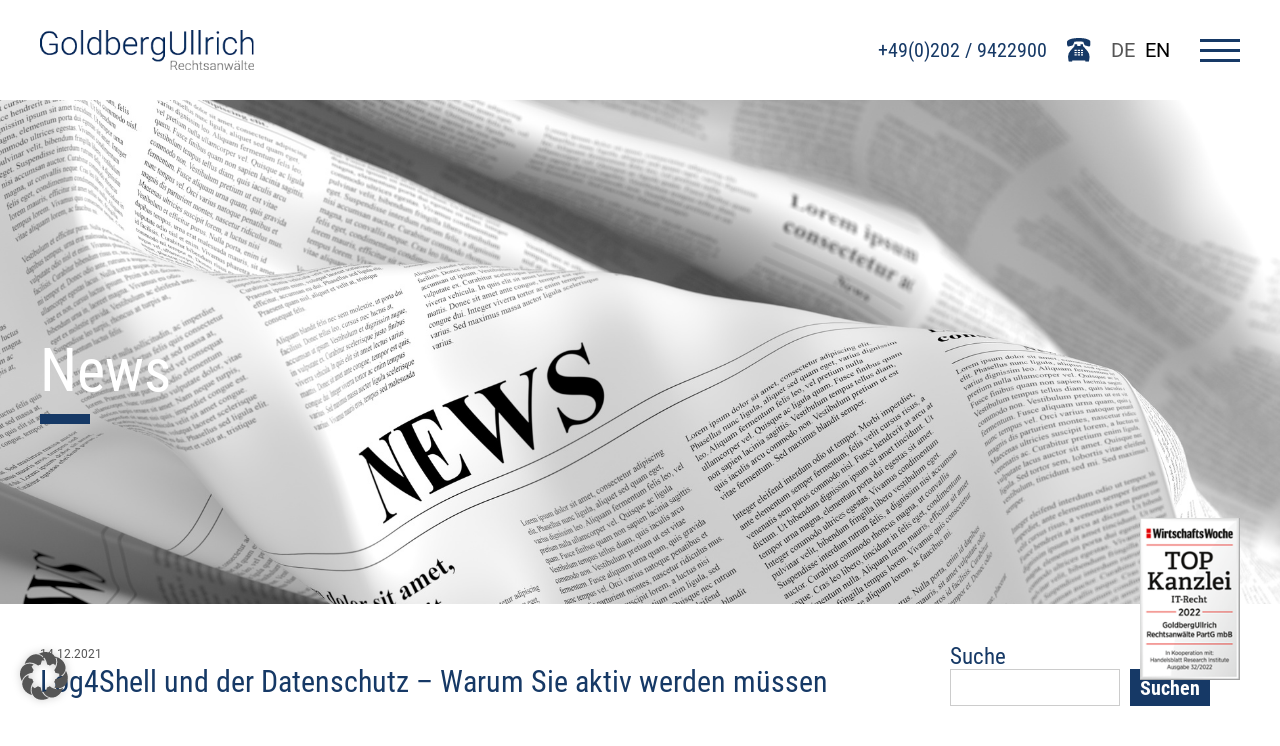

--- FILE ---
content_type: text/html; charset=UTF-8
request_url: https://www.goldberg.de/category/unkategorisiert/page/2
body_size: 14498
content:
<html lang="de">
<head>
<meta http-equiv="Content-type" content="text/html; charset=utf-8" />
<meta name='robots' content='noindex, follow' />
<!-- This site is optimized with the Yoast SEO Premium plugin v26.8 (Yoast SEO v26.8) - https://yoast.com/product/yoast-seo-premium-wordpress/ -->
<meta property="og:locale" content="de_DE" />
<meta property="og:type" content="article" />
<meta property="og:title" content="Unkategorisiert Archive" />
<meta property="og:url" content="https://www.goldberg.de/category/unkategorisiert" />
<meta property="og:site_name" content="GoldbergUllrich" />
<meta property="og:image" content="https://www.goldberg.de/wp-content/uploads/2018/11/Goldberg_Logo-e1604909550771.png" />
<meta property="og:image:width" content="75" />
<meta property="og:image:height" content="14" />
<meta property="og:image:type" content="image/png" />
<meta name="twitter:card" content="summary_large_image" />
<meta name="twitter:site" content="@GoldbergUllrich" />
<script type="application/ld+json" class="yoast-schema-graph">{"@context":"https://schema.org","@graph":[{"@type":"CollectionPage","@id":"https://www.goldberg.de/category/unkategorisiert","url":"https://www.goldberg.de/category/unkategorisiert/page/2","name":"Unkategorisiert | GoldbergUllrich Rechtsanwälte","isPartOf":{"@id":"https://www.goldberg.de/#website"},"breadcrumb":{"@id":"https://www.goldberg.de/category/unkategorisiert/page/2#breadcrumb"},"inLanguage":"de"},{"@type":"BreadcrumbList","@id":"https://www.goldberg.de/category/unkategorisiert/page/2#breadcrumb","itemListElement":[{"@type":"ListItem","position":1,"name":"Startseite","item":"https://www.goldberg.de/"},{"@type":"ListItem","position":2,"name":"Unkategorisiert"}]},{"@type":"WebSite","@id":"https://www.goldberg.de/#website","url":"https://www.goldberg.de/","name":"GoldbergUllrich","description":"Rechtsanwälte |  Wuppertal, Solingen, Gelsenkirchen","publisher":{"@id":"https://www.goldberg.de/#organization"},"potentialAction":[{"@type":"SearchAction","target":{"@type":"EntryPoint","urlTemplate":"https://www.goldberg.de/?s={search_term_string}"},"query-input":{"@type":"PropertyValueSpecification","valueRequired":true,"valueName":"search_term_string"}}],"inLanguage":"de"},{"@type":"Organization","@id":"https://www.goldberg.de/#organization","name":"GoldbergUllrich Rechtsanwälte PartG mbB","url":"https://www.goldberg.de/","logo":{"@type":"ImageObject","inLanguage":"de","@id":"https://www.goldberg.de/#/schema/logo/image/","url":"https://www.goldberg.de/wp-content/uploads/2018/11/Goldberg_Logo-e1604909550771.png","contentUrl":"https://www.goldberg.de/wp-content/uploads/2018/11/Goldberg_Logo-e1604909550771.png","width":75,"height":14,"caption":"GoldbergUllrich Rechtsanwälte PartG mbB"},"image":{"@id":"https://www.goldberg.de/#/schema/logo/image/"},"sameAs":["https://de-de.facebook.com/GoldbergUllrich-Rechtsanwlte-191570454212802/","https://x.com/GoldbergUllrich","https://de.linkedin.com/company/goldbergullrich-rechtsanwlte","https://www.xing.com/pages/goldbergullrichrechtsanwalte"]}]}</script>
<!-- / Yoast SEO Premium plugin. -->
<link rel='dns-prefetch' href='//cdnjs.cloudflare.com' />
<style id='wp-img-auto-sizes-contain-inline-css' type='text/css'>
img:is([sizes=auto i],[sizes^="auto," i]){contain-intrinsic-size:3000px 1500px}
/*# sourceURL=wp-img-auto-sizes-contain-inline-css */
</style>
<link rel='stylesheet' id='cf7ic_style-css' href='https://www.goldberg.de/wp-content/plugins/contact-form-7-image-captcha/css/cf7ic-style.css?ver=3.3.7' type='text/css' media='all' />
<link rel='stylesheet' id='tribe-events-pro-mini-calendar-block-styles-css' href='https://www.goldberg.de/wp-content/plugins/events-calendar-pro/build/css/tribe-events-pro-mini-calendar-block.css?ver=7.7.12' type='text/css' media='all' />
<link rel='stylesheet' id='wp-block-library-css' href='https://www.goldberg.de/wp-includes/css/dist/block-library/style.min.css?ver=6.9' type='text/css' media='all' />
<style id='wp-block-archives-inline-css' type='text/css'>
.wp-block-archives{box-sizing:border-box}.wp-block-archives-dropdown label{display:block}
/*# sourceURL=https://www.goldberg.de/wp-includes/blocks/archives/style.min.css */
</style>
<style id='wp-block-heading-inline-css' type='text/css'>
h1:where(.wp-block-heading).has-background,h2:where(.wp-block-heading).has-background,h3:where(.wp-block-heading).has-background,h4:where(.wp-block-heading).has-background,h5:where(.wp-block-heading).has-background,h6:where(.wp-block-heading).has-background{padding:1.25em 2.375em}h1.has-text-align-left[style*=writing-mode]:where([style*=vertical-lr]),h1.has-text-align-right[style*=writing-mode]:where([style*=vertical-rl]),h2.has-text-align-left[style*=writing-mode]:where([style*=vertical-lr]),h2.has-text-align-right[style*=writing-mode]:where([style*=vertical-rl]),h3.has-text-align-left[style*=writing-mode]:where([style*=vertical-lr]),h3.has-text-align-right[style*=writing-mode]:where([style*=vertical-rl]),h4.has-text-align-left[style*=writing-mode]:where([style*=vertical-lr]),h4.has-text-align-right[style*=writing-mode]:where([style*=vertical-rl]),h5.has-text-align-left[style*=writing-mode]:where([style*=vertical-lr]),h5.has-text-align-right[style*=writing-mode]:where([style*=vertical-rl]),h6.has-text-align-left[style*=writing-mode]:where([style*=vertical-lr]),h6.has-text-align-right[style*=writing-mode]:where([style*=vertical-rl]){rotate:180deg}
/*# sourceURL=https://www.goldberg.de/wp-includes/blocks/heading/style.min.css */
</style>
<style id='wp-block-latest-posts-inline-css' type='text/css'>
.wp-block-latest-posts{box-sizing:border-box}.wp-block-latest-posts.alignleft{margin-right:2em}.wp-block-latest-posts.alignright{margin-left:2em}.wp-block-latest-posts.wp-block-latest-posts__list{list-style:none}.wp-block-latest-posts.wp-block-latest-posts__list li{clear:both;overflow-wrap:break-word}.wp-block-latest-posts.is-grid{display:flex;flex-wrap:wrap}.wp-block-latest-posts.is-grid li{margin:0 1.25em 1.25em 0;width:100%}@media (min-width:600px){.wp-block-latest-posts.columns-2 li{width:calc(50% - .625em)}.wp-block-latest-posts.columns-2 li:nth-child(2n){margin-right:0}.wp-block-latest-posts.columns-3 li{width:calc(33.33333% - .83333em)}.wp-block-latest-posts.columns-3 li:nth-child(3n){margin-right:0}.wp-block-latest-posts.columns-4 li{width:calc(25% - .9375em)}.wp-block-latest-posts.columns-4 li:nth-child(4n){margin-right:0}.wp-block-latest-posts.columns-5 li{width:calc(20% - 1em)}.wp-block-latest-posts.columns-5 li:nth-child(5n){margin-right:0}.wp-block-latest-posts.columns-6 li{width:calc(16.66667% - 1.04167em)}.wp-block-latest-posts.columns-6 li:nth-child(6n){margin-right:0}}:root :where(.wp-block-latest-posts.is-grid){padding:0}:root :where(.wp-block-latest-posts.wp-block-latest-posts__list){padding-left:0}.wp-block-latest-posts__post-author,.wp-block-latest-posts__post-date{display:block;font-size:.8125em}.wp-block-latest-posts__post-excerpt,.wp-block-latest-posts__post-full-content{margin-bottom:1em;margin-top:.5em}.wp-block-latest-posts__featured-image a{display:inline-block}.wp-block-latest-posts__featured-image img{height:auto;max-width:100%;width:auto}.wp-block-latest-posts__featured-image.alignleft{float:left;margin-right:1em}.wp-block-latest-posts__featured-image.alignright{float:right;margin-left:1em}.wp-block-latest-posts__featured-image.aligncenter{margin-bottom:1em;text-align:center}
/*# sourceURL=https://www.goldberg.de/wp-includes/blocks/latest-posts/style.min.css */
</style>
<style id='global-styles-inline-css' type='text/css'>
:root{--wp--preset--aspect-ratio--square: 1;--wp--preset--aspect-ratio--4-3: 4/3;--wp--preset--aspect-ratio--3-4: 3/4;--wp--preset--aspect-ratio--3-2: 3/2;--wp--preset--aspect-ratio--2-3: 2/3;--wp--preset--aspect-ratio--16-9: 16/9;--wp--preset--aspect-ratio--9-16: 9/16;--wp--preset--color--black: #000000;--wp--preset--color--cyan-bluish-gray: #abb8c3;--wp--preset--color--white: #ffffff;--wp--preset--color--pale-pink: #f78da7;--wp--preset--color--vivid-red: #cf2e2e;--wp--preset--color--luminous-vivid-orange: #ff6900;--wp--preset--color--luminous-vivid-amber: #fcb900;--wp--preset--color--light-green-cyan: #7bdcb5;--wp--preset--color--vivid-green-cyan: #00d084;--wp--preset--color--pale-cyan-blue: #8ed1fc;--wp--preset--color--vivid-cyan-blue: #0693e3;--wp--preset--color--vivid-purple: #9b51e0;--wp--preset--gradient--vivid-cyan-blue-to-vivid-purple: linear-gradient(135deg,rgb(6,147,227) 0%,rgb(155,81,224) 100%);--wp--preset--gradient--light-green-cyan-to-vivid-green-cyan: linear-gradient(135deg,rgb(122,220,180) 0%,rgb(0,208,130) 100%);--wp--preset--gradient--luminous-vivid-amber-to-luminous-vivid-orange: linear-gradient(135deg,rgb(252,185,0) 0%,rgb(255,105,0) 100%);--wp--preset--gradient--luminous-vivid-orange-to-vivid-red: linear-gradient(135deg,rgb(255,105,0) 0%,rgb(207,46,46) 100%);--wp--preset--gradient--very-light-gray-to-cyan-bluish-gray: linear-gradient(135deg,rgb(238,238,238) 0%,rgb(169,184,195) 100%);--wp--preset--gradient--cool-to-warm-spectrum: linear-gradient(135deg,rgb(74,234,220) 0%,rgb(151,120,209) 20%,rgb(207,42,186) 40%,rgb(238,44,130) 60%,rgb(251,105,98) 80%,rgb(254,248,76) 100%);--wp--preset--gradient--blush-light-purple: linear-gradient(135deg,rgb(255,206,236) 0%,rgb(152,150,240) 100%);--wp--preset--gradient--blush-bordeaux: linear-gradient(135deg,rgb(254,205,165) 0%,rgb(254,45,45) 50%,rgb(107,0,62) 100%);--wp--preset--gradient--luminous-dusk: linear-gradient(135deg,rgb(255,203,112) 0%,rgb(199,81,192) 50%,rgb(65,88,208) 100%);--wp--preset--gradient--pale-ocean: linear-gradient(135deg,rgb(255,245,203) 0%,rgb(182,227,212) 50%,rgb(51,167,181) 100%);--wp--preset--gradient--electric-grass: linear-gradient(135deg,rgb(202,248,128) 0%,rgb(113,206,126) 100%);--wp--preset--gradient--midnight: linear-gradient(135deg,rgb(2,3,129) 0%,rgb(40,116,252) 100%);--wp--preset--font-size--small: 13px;--wp--preset--font-size--medium: 20px;--wp--preset--font-size--large: 36px;--wp--preset--font-size--x-large: 42px;--wp--preset--spacing--20: 0.44rem;--wp--preset--spacing--30: 0.67rem;--wp--preset--spacing--40: 1rem;--wp--preset--spacing--50: 1.5rem;--wp--preset--spacing--60: 2.25rem;--wp--preset--spacing--70: 3.38rem;--wp--preset--spacing--80: 5.06rem;--wp--preset--shadow--natural: 6px 6px 9px rgba(0, 0, 0, 0.2);--wp--preset--shadow--deep: 12px 12px 50px rgba(0, 0, 0, 0.4);--wp--preset--shadow--sharp: 6px 6px 0px rgba(0, 0, 0, 0.2);--wp--preset--shadow--outlined: 6px 6px 0px -3px rgb(255, 255, 255), 6px 6px rgb(0, 0, 0);--wp--preset--shadow--crisp: 6px 6px 0px rgb(0, 0, 0);}:where(.is-layout-flex){gap: 0.5em;}:where(.is-layout-grid){gap: 0.5em;}body .is-layout-flex{display: flex;}.is-layout-flex{flex-wrap: wrap;align-items: center;}.is-layout-flex > :is(*, div){margin: 0;}body .is-layout-grid{display: grid;}.is-layout-grid > :is(*, div){margin: 0;}:where(.wp-block-columns.is-layout-flex){gap: 2em;}:where(.wp-block-columns.is-layout-grid){gap: 2em;}:where(.wp-block-post-template.is-layout-flex){gap: 1.25em;}:where(.wp-block-post-template.is-layout-grid){gap: 1.25em;}.has-black-color{color: var(--wp--preset--color--black) !important;}.has-cyan-bluish-gray-color{color: var(--wp--preset--color--cyan-bluish-gray) !important;}.has-white-color{color: var(--wp--preset--color--white) !important;}.has-pale-pink-color{color: var(--wp--preset--color--pale-pink) !important;}.has-vivid-red-color{color: var(--wp--preset--color--vivid-red) !important;}.has-luminous-vivid-orange-color{color: var(--wp--preset--color--luminous-vivid-orange) !important;}.has-luminous-vivid-amber-color{color: var(--wp--preset--color--luminous-vivid-amber) !important;}.has-light-green-cyan-color{color: var(--wp--preset--color--light-green-cyan) !important;}.has-vivid-green-cyan-color{color: var(--wp--preset--color--vivid-green-cyan) !important;}.has-pale-cyan-blue-color{color: var(--wp--preset--color--pale-cyan-blue) !important;}.has-vivid-cyan-blue-color{color: var(--wp--preset--color--vivid-cyan-blue) !important;}.has-vivid-purple-color{color: var(--wp--preset--color--vivid-purple) !important;}.has-black-background-color{background-color: var(--wp--preset--color--black) !important;}.has-cyan-bluish-gray-background-color{background-color: var(--wp--preset--color--cyan-bluish-gray) !important;}.has-white-background-color{background-color: var(--wp--preset--color--white) !important;}.has-pale-pink-background-color{background-color: var(--wp--preset--color--pale-pink) !important;}.has-vivid-red-background-color{background-color: var(--wp--preset--color--vivid-red) !important;}.has-luminous-vivid-orange-background-color{background-color: var(--wp--preset--color--luminous-vivid-orange) !important;}.has-luminous-vivid-amber-background-color{background-color: var(--wp--preset--color--luminous-vivid-amber) !important;}.has-light-green-cyan-background-color{background-color: var(--wp--preset--color--light-green-cyan) !important;}.has-vivid-green-cyan-background-color{background-color: var(--wp--preset--color--vivid-green-cyan) !important;}.has-pale-cyan-blue-background-color{background-color: var(--wp--preset--color--pale-cyan-blue) !important;}.has-vivid-cyan-blue-background-color{background-color: var(--wp--preset--color--vivid-cyan-blue) !important;}.has-vivid-purple-background-color{background-color: var(--wp--preset--color--vivid-purple) !important;}.has-black-border-color{border-color: var(--wp--preset--color--black) !important;}.has-cyan-bluish-gray-border-color{border-color: var(--wp--preset--color--cyan-bluish-gray) !important;}.has-white-border-color{border-color: var(--wp--preset--color--white) !important;}.has-pale-pink-border-color{border-color: var(--wp--preset--color--pale-pink) !important;}.has-vivid-red-border-color{border-color: var(--wp--preset--color--vivid-red) !important;}.has-luminous-vivid-orange-border-color{border-color: var(--wp--preset--color--luminous-vivid-orange) !important;}.has-luminous-vivid-amber-border-color{border-color: var(--wp--preset--color--luminous-vivid-amber) !important;}.has-light-green-cyan-border-color{border-color: var(--wp--preset--color--light-green-cyan) !important;}.has-vivid-green-cyan-border-color{border-color: var(--wp--preset--color--vivid-green-cyan) !important;}.has-pale-cyan-blue-border-color{border-color: var(--wp--preset--color--pale-cyan-blue) !important;}.has-vivid-cyan-blue-border-color{border-color: var(--wp--preset--color--vivid-cyan-blue) !important;}.has-vivid-purple-border-color{border-color: var(--wp--preset--color--vivid-purple) !important;}.has-vivid-cyan-blue-to-vivid-purple-gradient-background{background: var(--wp--preset--gradient--vivid-cyan-blue-to-vivid-purple) !important;}.has-light-green-cyan-to-vivid-green-cyan-gradient-background{background: var(--wp--preset--gradient--light-green-cyan-to-vivid-green-cyan) !important;}.has-luminous-vivid-amber-to-luminous-vivid-orange-gradient-background{background: var(--wp--preset--gradient--luminous-vivid-amber-to-luminous-vivid-orange) !important;}.has-luminous-vivid-orange-to-vivid-red-gradient-background{background: var(--wp--preset--gradient--luminous-vivid-orange-to-vivid-red) !important;}.has-very-light-gray-to-cyan-bluish-gray-gradient-background{background: var(--wp--preset--gradient--very-light-gray-to-cyan-bluish-gray) !important;}.has-cool-to-warm-spectrum-gradient-background{background: var(--wp--preset--gradient--cool-to-warm-spectrum) !important;}.has-blush-light-purple-gradient-background{background: var(--wp--preset--gradient--blush-light-purple) !important;}.has-blush-bordeaux-gradient-background{background: var(--wp--preset--gradient--blush-bordeaux) !important;}.has-luminous-dusk-gradient-background{background: var(--wp--preset--gradient--luminous-dusk) !important;}.has-pale-ocean-gradient-background{background: var(--wp--preset--gradient--pale-ocean) !important;}.has-electric-grass-gradient-background{background: var(--wp--preset--gradient--electric-grass) !important;}.has-midnight-gradient-background{background: var(--wp--preset--gradient--midnight) !important;}.has-small-font-size{font-size: var(--wp--preset--font-size--small) !important;}.has-medium-font-size{font-size: var(--wp--preset--font-size--medium) !important;}.has-large-font-size{font-size: var(--wp--preset--font-size--large) !important;}.has-x-large-font-size{font-size: var(--wp--preset--font-size--x-large) !important;}
/*# sourceURL=global-styles-inline-css */
</style>
<style id='classic-theme-styles-inline-css' type='text/css'>
/*! This file is auto-generated */
.wp-block-button__link{color:#fff;background-color:#32373c;border-radius:9999px;box-shadow:none;text-decoration:none;padding:calc(.667em + 2px) calc(1.333em + 2px);font-size:1.125em}.wp-block-file__button{background:#32373c;color:#fff;text-decoration:none}
/*# sourceURL=/wp-includes/css/classic-themes.min.css */
</style>
<link rel='stylesheet' id='contact-form-7-css' href='https://www.goldberg.de/wp-content/plugins/contact-form-7/includes/css/styles.css?ver=6.1.4' type='text/css' media='all' />
<link rel='stylesheet' id='weglot-css-css' href='https://www.goldberg.de/wp-content/plugins/weglot/dist/css/front-css.css?ver=5.2' type='text/css' media='all' />
<link rel='stylesheet' id='new-flag-css-css' href='https://www.goldberg.de/wp-content/plugins/weglot/dist/css/new-flags.css?ver=5.2' type='text/css' media='all' />
<link rel='stylesheet' id='style-css' href='https://www.goldberg.de/wp-content/themes/goldberg-version-2/assets/css/compiled/style.min.css?ver=6.9' type='text/css' media='all' />
<link rel='stylesheet' id='slick-css' href='https://cdnjs.cloudflare.com/ajax/libs/slick-carousel/1.8.1/slick.css?ver=6.9' type='text/css' media='all' />
<link rel='stylesheet' id='slick-theme-css' href='https://cdnjs.cloudflare.com/ajax/libs/slick-carousel/1.8.1/slick-theme.css?ver=6.9' type='text/css' media='all' />
<link rel='stylesheet' id='newsletter-css' href='https://www.goldberg.de/wp-content/plugins/newsletter/style.css?ver=9.1.1' type='text/css' media='all' />
<link rel='stylesheet' id='borlabs-cookie-custom-css' href='https://www.goldberg.de/wp-content/cache/borlabs-cookie/1/borlabs-cookie-1-de.css?ver=3.3.23-65' type='text/css' media='all' />
<script src='//www.goldberg.de/wp-content/cache/wpfc-minified/2qsux759/7wvv9.js' type="text/javascript"></script>
<!-- <script type="text/javascript" src="https://www.goldberg.de/wp-content/plugins/weglot/dist/front-js.js?ver=5.2" id="wp-weglot-js-js"></script> -->
<!-- <script type="text/javascript" src="https://www.goldberg.de/wp-includes/js/jquery/jquery.min.js?ver=3.7.1" id="jquery-core-js"></script> -->
<!-- <script type="text/javascript" src="https://www.goldberg.de/wp-includes/js/jquery/jquery-migrate.min.js?ver=3.4.1" id="jquery-migrate-js"></script> -->
<!-- <script type="text/javascript" src="https://www.goldberg.de/wp-content/themes/goldberg-version-2/assets/js/compiled/custom.js?ver=6.9" id="custom-js"></script> -->
<script type="text/javascript" src="https://cdnjs.cloudflare.com/ajax/libs/slick-carousel/1.8.1/slick.min.js?ver=6.9" id="slick-js"></script>
<script data-no-optimize="1" data-no-minify="1" data-cfasync="false" type="text/javascript" src="https://www.goldberg.de/wp-content/cache/borlabs-cookie/1/borlabs-cookie-config-de.json.js?ver=3.3.23-87" id="borlabs-cookie-config-js"></script>
<script data-no-optimize="1" data-no-minify="1" data-cfasync="false" type="text/javascript" src="https://www.goldberg.de/wp-content/plugins/borlabs-cookie/assets/javascript/borlabs-cookie-prioritize.min.js?ver=3.3.23" id="borlabs-cookie-prioritize-js"></script>
<script type="text/javascript">
(function(url){
if(/(?:Chrome\/26\.0\.1410\.63 Safari\/537\.31|WordfenceTestMonBot)/.test(navigator.userAgent)){ return; }
var addEvent = function(evt, handler) {
if (window.addEventListener) {
document.addEventListener(evt, handler, false);
} else if (window.attachEvent) {
document.attachEvent('on' + evt, handler);
}
};
var removeEvent = function(evt, handler) {
if (window.removeEventListener) {
document.removeEventListener(evt, handler, false);
} else if (window.detachEvent) {
document.detachEvent('on' + evt, handler);
}
};
var evts = 'contextmenu dblclick drag dragend dragenter dragleave dragover dragstart drop keydown keypress keyup mousedown mousemove mouseout mouseover mouseup mousewheel scroll'.split(' ');
var logHuman = function() {
if (window.wfLogHumanRan) { return; }
window.wfLogHumanRan = true;
var wfscr = document.createElement('script');
wfscr.type = 'text/javascript';
wfscr.async = true;
wfscr.src = url + '&r=' + Math.random();
(document.getElementsByTagName('head')[0]||document.getElementsByTagName('body')[0]).appendChild(wfscr);
for (var i = 0; i < evts.length; i++) {
removeEvent(evts[i], logHuman);
}
};
for (var i = 0; i < evts.length; i++) {
addEvent(evts[i], logHuman);
}
})('//www.goldberg.de/?wordfence_lh=1&hid=D9DFC790C679C6EBE94106AC99E81B41');
</script><meta name="et-api-version" content="v1"><meta name="et-api-origin" content="https://www.goldberg.de"><link rel="https://theeventscalendar.com/" href="https://www.goldberg.de/wp-json/tribe/tickets/v1/" /><meta name="tec-api-version" content="v1"><meta name="tec-api-origin" content="https://www.goldberg.de"><link rel="alternate" href="https://www.goldberg.de/wp-json/tribe/events/v1/" />
<link rel="alternate" href="https://www.goldberg.de/category/unkategorisiert/page/2" hreflang="de"/>
<link rel="alternate" href="https://www.goldberg.de/en/category/unkategorisiert/page/2" hreflang="en"/>
<script type="application/json" id="weglot-data">{"website":"https:\/\/goldberg.de","uid":"c3b8888091","project_slug":"goldbergullrich-website","language_from":"de","language_from_custom_flag":null,"language_from_custom_name":null,"excluded_paths":[{"type":"CONTAIN","value":"\/news\/rss-feed","language_button_displayed":false,"exclusion_behavior":"REDIRECT","excluded_languages":[],"regex":"\/news\/rss\\-feed"},{"type":"CONTAIN","value":"\/regio\/","language_button_displayed":false,"exclusion_behavior":"REDIRECT","excluded_languages":[],"regex":"\/regio\/"}],"excluded_blocks":[],"custom_settings":{"button_style":{"flag_type":"rectangle_mat","with_name":true,"custom_css":"","is_dropdown":false,"with_flags":false,"full_name":false},"translate_email":false,"translate_search":true,"translate_amp":false,"switchers":[{"templates":{"name":"default","hash":"095ffb8d22f66be52959023fa4eeb71a05f20f73"},"location":[],"style":{"with_flags":false,"flag_type":"rectangle_mat","with_name":true,"full_name":false,"is_dropdown":false}}]},"pending_translation_enabled":false,"curl_ssl_check_enabled":true,"custom_css":null,"languages":[{"language_to":"en","custom_code":null,"custom_name":null,"custom_local_name":null,"provider":null,"enabled":true,"automatic_translation_enabled":true,"deleted_at":null,"connect_host_destination":null,"custom_flag":null}],"organization_slug":"w-213fef4f0d","api_domain":"cdn-api-weglot.com","product":"1.0","current_language":"de","switcher_links":{"de":"https:\/\/www.goldberg.de\/category\/unkategorisiert\/page\/2","en":"https:\/\/www.goldberg.de\/en\/category\/unkategorisiert\/page\/2"},"original_path":"\/category\/unkategorisiert\/page\/2"}</script><!-- Analytics by WP Statistics - https://wp-statistics.com -->
<meta name="viewport" content="width=device-width,initial-scale=1,shrink-to-fit=no"/>
<!--- display wordpress title tag -->
<title>Unkategorisiert | GoldbergUllrich Rechtsanwälte</title>
<link rel="shortcut icon" href="https://www.goldberg.de/wp-content/themes/goldberg-version-2/assets/images/favicon.png" type="image/png">
<style>
@media(max-width:768px) {
.tribe-common-c-btn {
color: #666!important;
}
}
</style>
</head>
<body class="archive paged category category-unkategorisiert category-1 paged-2 category-paged-2 wp-theme-goldberg-version-2 tribe-no-js tec-no-tickets-on-recurring tec-no-rsvp-on-recurring tribe-theme-goldberg-version-2">
<header class="header">
<div class="logo-wrapper">
<a aria-label="Go To Homepage" title="Go to Homepage" href="/"><img alt="Goldberg Ullrich Logo" class="logo" src="https://www.goldberg.de/wp-content/themes/goldberg-version-2/assets/images/gblogo.png" /></a>
</div>
<div class="toolbar">
<div class="phone">
<a href="tel:4902029422900                    " class="phone-label">+49(0)202 / 9422900</a>                  
<img src="https://www.goldberg.de/wp-content/themes/goldberg-version-2/assets/images/phone.svg" alt="Telefon" />
</div>
<div class="language-menu">
<!--Weglot 5.2--><div data-wg-notranslate class='country-selector weglot-inline '><input id="wg1769659655697add07b42ce981" class="weglot_choice" type="checkbox" name="menu"/><label for="wg1769659655697add07b42ce981" class="wgcurrent wg-li weglot-lang weglot-language flag-0 de" data-code-language="de"><span>DE</span></label><ul><li class="wg-li weglot-lang weglot-language flag-0 en" data-code-language="en"><a data-wg-notranslate href="https://www.goldberg.de/en/category/unkategorisiert/page/2">EN</a></li></ul></div> 
</div>
<div class="menu-toggle">
<input aria-label="Menu toggle" id="menu__toggle" type="checkbox" />
<label class="menu__btn" for="menu__toggle">
<span></span>
</label>
<nav class="nav" aria-label="Main Navigation">
<div class="menu-main-container"><ul id="menu-main" class="menu"><li id="menu-item-5919" class="menu-item menu-item-type-post_type menu-item-object-page menu-item-home menu-item-5919"><a href="https://www.goldberg.de/">Startseite</a></li>
<li id="menu-item-5920" class="menu-item menu-item-type-post_type menu-item-object-page menu-item-has-children menu-item-5920"><a href="https://www.goldberg.de/profil">Über uns</a>
<ul class="sub-menu">
<li id="menu-item-5921" class="menu-item menu-item-type-post_type menu-item-object-page menu-item-5921"><a href="https://www.goldberg.de/profil">Profil</a></li>
<li id="menu-item-5922" class="menu-item menu-item-type-post_type menu-item-object-page menu-item-5922"><a href="https://www.goldberg.de/standorte">Standorte</a></li>
<li id="menu-item-5923" class="menu-item menu-item-type-post_type menu-item-object-page menu-item-5923"><a href="https://www.goldberg.de/din-zertifizierung">DIN-Zertifizierung</a></li>
<li id="menu-item-5924" class="menu-item menu-item-type-post_type menu-item-object-page menu-item-5924"><a href="https://www.goldberg.de/netzwerk">Netzwerk</a></li>
</ul>
</li>
<li id="menu-item-5925" class="menu-item menu-item-type-post_type menu-item-object-page menu-item-5925"><a href="https://www.goldberg.de/rechtsgebiete">Rechtsgebiete</a></li>
<li id="menu-item-5926" class="menu-item menu-item-type-post_type menu-item-object-page menu-item-5926"><a href="https://www.goldberg.de/anwaelte">Rechtsanwälte</a></li>
<li id="menu-item-5927" class="menu-item menu-item-type-post_type menu-item-object-page menu-item-has-children menu-item-5927"><a href="https://www.goldberg.de/pruefsiegel">Prüfsiegel</a>
<ul class="sub-menu">
<li id="menu-item-5928" class="menu-item menu-item-type-post_type menu-item-object-page menu-item-5928"><a href="https://www.goldberg.de/ecommerce-siegel">eCommerce Siegel</a></li>
<li id="menu-item-5930" class="menu-item menu-item-type-post_type menu-item-object-page menu-item-5930"><a href="https://www.goldberg.de/datenschutzsiegel">Datenschutzsiegel</a></li>
<li id="menu-item-5929" class="menu-item menu-item-type-post_type menu-item-object-page menu-item-5929"><a href="https://www.goldberg.de/technisch-geprueft">Technisch geprüft</a></li>
<li id="menu-item-5931" class="menu-item menu-item-type-post_type menu-item-object-page menu-item-5931"><a href="https://www.goldberg.de/siegel-fuer-vereine">Siegel für Vereine</a></li>
</ul>
</li>
<li id="menu-item-7763" class="menu-item menu-item-type-custom menu-item-object-custom menu-item-7763"><a href="/events">Veranstaltungen</a></li>
<li id="menu-item-5932" class="menu-item menu-item-type-post_type menu-item-object-page menu-item-has-children menu-item-5932"><a href="https://www.goldberg.de/vortraege">Vorträge</a>
<ul class="sub-menu">
<li id="menu-item-5934" class="menu-item menu-item-type-post_type menu-item-object-page menu-item-5934"><a href="https://www.goldberg.de/veranstaltungen">Schulungen und Fortbildungen</a></li>
<li id="menu-item-5933" class="menu-item menu-item-type-post_type menu-item-object-page menu-item-5933"><a href="https://www.goldberg.de/vortraege">Vorträge</a></li>
</ul>
</li>
<li id="menu-item-5935" class="menu-item menu-item-type-post_type menu-item-object-page current_page_parent menu-item-has-children menu-item-5935"><a href="https://www.goldberg.de/news">News</a>
<ul class="sub-menu">
<li id="menu-item-5936" class="menu-item menu-item-type-post_type menu-item-object-page current_page_parent menu-item-5936"><a href="https://www.goldberg.de/news">News</a></li>
<li id="menu-item-5937" class="menu-item menu-item-type-post_type menu-item-object-page menu-item-5937"><a href="https://www.goldberg.de/news/newsletter">Newsletter</a></li>
<li id="menu-item-5938" class="menu-item menu-item-type-post_type menu-item-object-page menu-item-5938"><a href="https://www.goldberg.de/news/rss-feed">RSS Feed</a></li>
</ul>
</li>
<li id="menu-item-5939" class="menu-item menu-item-type-post_type menu-item-object-page menu-item-5939"><a href="https://www.goldberg.de/karriere">Karriere</a></li>
<li id="menu-item-5940" class="menu-item menu-item-type-post_type menu-item-object-page menu-item-5940"><a href="https://www.goldberg.de/kontakt">Kontakt</a></li>
</ul></div>                </nav>
</div>
</div>
</header>
<div class="page-wrap">
<main>
<div class="goldberg-news-wrapper" id="index-wrapper">
<section class="block block-hero" style="margin-bottom:2rem;background-image: url(https://www.goldberg.de/wp-content/uploads/2022/10/newsarchiv.jpeg); opacity: 1;">
<div class="wrapped">
<h1>News</h1>
</div>
</section>
<div class="news-container wrapped" id="content" tabindex="-1">
<!-- Do the left sidebar check and opens the primary div -->
<div class="site-main" id="main">
<article class=" goldberg-post post-5557 post type-post status-publish format-standard hentry category-newsletter category-unkategorisiert tag-datenschutz tag-datenschutzrecht tag-log4j tag-log4shell tag-sicherheitsluecke tag-update" id="post-5557">
<header class="entry-header">
<div class="entry-meta">
14.12.2021			</div><!-- .entry-meta -->
<h2 class="entry-title"><a href="https://www.goldberg.de/log4shell-und-der-datenschutz-warum-sie-aktiv-werden-muessen" rel="bookmark">Log4Shell und der Datenschutz &#8211; Warum Sie aktiv werden müssen</a></h2>
</header><!-- .entry-header -->
<div class="entry-content">
<p>Seit einigen Tagen sind viele Unternehmen, Behörden und auch Privatpersonen in heller Aufregung. Aktuell ist eine Sicherheitslücke namens „Log4Shell“ bekannt, [&hellip;]</p>
<a  class="article-link" href="https://www.goldberg.de/log4shell-und-der-datenschutz-warum-sie-aktiv-werden-muessen">Mehr erfahren <svg class="arrow" xmlns="http://www.w3.org/2000/svg" width="24" height="24" viewBox="0 0 24 24"><path d="M0 0h24v24H0z" fill="none"/><path d="M12 4l-1.41 1.41L16.17 11H4v2h12.17l-5.58 5.59L12 20l8-8z"/></svg>        </a>
</div><!-- .entry-content -->
<footer class="entry-footer">
</footer><!-- .entry-footer -->
</article><!-- #post-## -->
<article class=" goldberg-post post-5551 post type-post status-publish format-standard hentry category-newsletter category-unkategorisiert tag-patent tag-patentanmeldung tag-patente tag-patentierbarkeit-von-software tag-schutz-von-software tag-software" id="post-5551">
<header class="entry-header">
<div class="entry-meta">
13.12.2021			</div><!-- .entry-meta -->
<h2 class="entry-title"><a href="https://www.goldberg.de/kann-software-patentiert-werden-ja-aber" rel="bookmark">Kann Software patentiert werden? Ja, aber…</a></h2>
</header><!-- .entry-header -->
<div class="entry-content">
<p>Für viele Softwareentwickler oder kleine Unternehmen klingt der Begriff „Patent“ verheißungsvoll: Exklusive Verwertbarkeit für 20 Jahre, Patentschutz auch bei nur [&hellip;]</p>
<a  class="article-link" href="https://www.goldberg.de/kann-software-patentiert-werden-ja-aber">Mehr erfahren <svg class="arrow" xmlns="http://www.w3.org/2000/svg" width="24" height="24" viewBox="0 0 24 24"><path d="M0 0h24v24H0z" fill="none"/><path d="M12 4l-1.41 1.41L16.17 11H4v2h12.17l-5.58 5.59L12 20l8-8z"/></svg>        </a>
</div><!-- .entry-content -->
<footer class="entry-footer">
</footer><!-- .entry-footer -->
</article><!-- #post-## -->
<article class=" goldberg-post post-5545 post type-post status-publish format-standard hentry category-newsletter category-unkategorisiert" id="post-5545">
<header class="entry-header">
<div class="entry-meta">
09.12.2021			</div><!-- .entry-meta -->
<h2 class="entry-title"><a href="https://www.goldberg.de/verwertung-von-markenrechten-und-internetdomains-gewerbliche-taetigkeit" rel="bookmark">Verwertung von Markenrechten und Internetdomains = gewerbliche Tätigkeit</a></h2>
</header><!-- .entry-header -->
<div class="entry-content">
<p>Die Verwertung von Markenrechten und Internetdomains stellt eine gewerbliche Tätigkeit dar mit der Folge, dass in diesem Bereich erzielte Verluste [&hellip;]</p>
<a  class="article-link" href="https://www.goldberg.de/verwertung-von-markenrechten-und-internetdomains-gewerbliche-taetigkeit">Mehr erfahren <svg class="arrow" xmlns="http://www.w3.org/2000/svg" width="24" height="24" viewBox="0 0 24 24"><path d="M0 0h24v24H0z" fill="none"/><path d="M12 4l-1.41 1.41L16.17 11H4v2h12.17l-5.58 5.59L12 20l8-8z"/></svg>        </a>
</div><!-- .entry-content -->
<footer class="entry-footer">
</footer><!-- .entry-footer -->
</article><!-- #post-## -->
<article class=" goldberg-post post-5542 post type-post status-publish format-standard hentry category-newsletter category-unkategorisiert" id="post-5542">
<header class="entry-header">
<div class="entry-meta">
08.12.2021			</div><!-- .entry-meta -->
<h2 class="entry-title"><a href="https://www.goldberg.de/fallen-bei-kurzarbeit-arbeitstage-aus-kann-der-urlaub-gekuerzt-werden" rel="bookmark">Fallen bei Kurzarbeit Arbeitstage aus, kann der Urlaub gekürzt werden</a></h2>
</header><!-- .entry-header -->
<div class="entry-content">
<p>Fallen aufgrund von Kurzarbeit einzelne Arbeitstage vollständig aus, ist dies bei der Berechnung des Jahresurlaubs zu berücksichtigen. Die Klägerin ist [&hellip;]</p>
<a  class="article-link" href="https://www.goldberg.de/fallen-bei-kurzarbeit-arbeitstage-aus-kann-der-urlaub-gekuerzt-werden">Mehr erfahren <svg class="arrow" xmlns="http://www.w3.org/2000/svg" width="24" height="24" viewBox="0 0 24 24"><path d="M0 0h24v24H0z" fill="none"/><path d="M12 4l-1.41 1.41L16.17 11H4v2h12.17l-5.58 5.59L12 20l8-8z"/></svg>        </a>
</div><!-- .entry-content -->
<footer class="entry-footer">
</footer><!-- .entry-footer -->
</article><!-- #post-## -->
<article class=" goldberg-post post-5529 post type-post status-publish format-standard hentry category-newsletter category-unkategorisiert tag-gesamtpreis tag-pangv tag-preisangabe tag-preisangabenverordnung tag-richtlinie-2019-2161-eu" id="post-5529">
<header class="entry-header">
<div class="entry-meta">
01.12.2021			</div><!-- .entry-meta -->
<h2 class="entry-title"><a href="https://www.goldberg.de/5529" rel="bookmark">Änderung der Preisangabenverordnung &#8211; Was zu tun ist?</a></h2>
</header><!-- .entry-header -->
<div class="entry-content">
<p>Der Gesetzgeber hat umfassende Änderungen der Preisangabenverordnung (PAngV) beschlossen. Aufgrund der Gesetzesänderung werden umfangreiche Änderungen Ihrer Preisangaben erforderlich. Wir zeigen [&hellip;]</p>
<a  class="article-link" href="https://www.goldberg.de/5529">Mehr erfahren <svg class="arrow" xmlns="http://www.w3.org/2000/svg" width="24" height="24" viewBox="0 0 24 24"><path d="M0 0h24v24H0z" fill="none"/><path d="M12 4l-1.41 1.41L16.17 11H4v2h12.17l-5.58 5.59L12 20l8-8z"/></svg>        </a>
</div><!-- .entry-content -->
<footer class="entry-footer">
</footer><!-- .entry-footer -->
</article><!-- #post-## -->
<article class=" goldberg-post post-5506 post type-post status-publish format-standard hentry category-newsletter category-unkategorisiert tag-anspruch-auf-kopie tag-art-15-abs-3-dsgvo tag-auskunft" id="post-5506">
<header class="entry-header">
<div class="entry-meta">
19.11.2021			</div><!-- .entry-meta -->
<h2 class="entry-title"><a href="https://www.goldberg.de/eigenstaendiger-anspruch-auf-kopien-nach-art-15-abs-3-dsgvo" rel="bookmark">Eigenständiger Anspruch auf Kopien nach Art. 15 Abs. 3 DSGVO</a></h2>
</header><!-- .entry-header -->
<div class="entry-content">
<p>Das Oberlandesgericht München hat sich mit der Frage befasst, ob Art. 15 Abs. 3 DSGVO einen eigenständigen Anspruch auf Herausgabe [&hellip;]</p>
<a  class="article-link" href="https://www.goldberg.de/eigenstaendiger-anspruch-auf-kopien-nach-art-15-abs-3-dsgvo">Mehr erfahren <svg class="arrow" xmlns="http://www.w3.org/2000/svg" width="24" height="24" viewBox="0 0 24 24"><path d="M0 0h24v24H0z" fill="none"/><path d="M12 4l-1.41 1.41L16.17 11H4v2h12.17l-5.58 5.59L12 20l8-8z"/></svg>        </a>
</div><!-- .entry-content -->
<footer class="entry-footer">
</footer><!-- .entry-footer -->
</article><!-- #post-## -->            
<nav class="navigation pagination" aria-label="Seitennummerierung der Beiträge">
<h2 class="screen-reader-text">Seitennummerierung der Beiträge</h2>
<div class="nav-links"><a class="prev page-numbers" href="https://www.goldberg.de/category/unkategorisiert/">Zurück</a>
<a class="page-numbers" href="https://www.goldberg.de/category/unkategorisiert/">1</a>
<span aria-current="page" class="page-numbers current">2</span>
<a class="page-numbers" href="https://www.goldberg.de/category/unkategorisiert/page/3">3</a>
<a class="page-numbers" href="https://www.goldberg.de/category/unkategorisiert/page/4">4</a>
<span class="page-numbers dots">&hellip;</span>
<a class="page-numbers" href="https://www.goldberg.de/category/unkategorisiert/page/129">129</a>
<a class="next page-numbers" href="https://www.goldberg.de/category/unkategorisiert/page/3">Weiter</a></div>
</nav>
</div><!-- #main -->
<div class="sidebar">
<h3>Suche</h3>
<form action="/" method="get">
<div class="wp-block-search__inside-wrapper">
<input class="wp-block-search__input" id="wp-block-search__input-1" aria-label="Suchfeld" type="text" name="s" id="search" value="" />
<button aria-label="Search" class="wp-block-search__button wp-element-button" type="submit">Suchen</button>
</div>
</form
<section id="block-4" class="widget widget_block">
<h3 class="wp-block-heading">Letzte Beiträge</h3>
</section><section id="block-5" class="widget widget_block widget_recent_entries"><ul class="wp-block-latest-posts__list wp-block-latest-posts"><li><a class="wp-block-latest-posts__post-title" href="https://www.goldberg.de/data-poisoning-durch-ki-malware-bedrohungslage-risiken-und-regulatorische-anforderungen-fuer-industrie-chemie-und-gesundheitswesen">Data Poisoning durch KI-Malware: Bedrohungslage, Risiken und regulatorische Anforderungen für Industrie, Chemie und Gesundheitswesen</a></li>
<li><a class="wp-block-latest-posts__post-title" href="https://www.goldberg.de/datentransfer-in-die-usa-sind-sie-vorbereitet-wenn-der-data-privacy-framework-dpf-faellt">Datentransfer in die USA – Sind Sie vorbereitet, wenn der Data Privacy Framework (DPF) fällt?</a></li>
<li><a class="wp-block-latest-posts__post-title" href="https://www.goldberg.de/abmahnung-mit-unterlassungserklaerung-erhalten-bedeutung-risiken-und-richtige-reaktion">Abmahnung mit Unterlassungserklärung erhalten – Bedeutung, Risiken und richtige Reaktion</a></li>
<li><a class="wp-block-latest-posts__post-title" href="https://www.goldberg.de/data-act-alles-was-sie-wissen-muessen">Data Act: Alles was Sie wissen müssen</a></li>
<li><a class="wp-block-latest-posts__post-title" href="https://www.goldberg.de/eu-ki-verhaltenskodex-freiwillig-aber-richtungsweisend">EU-KI-Verhaltenskodex: Freiwillig – aber richtungsweisend</a></li>
</ul></section><section id="block-6" class="widget widget_block">
<h3 class="wp-block-heading">Archiv</h3>
</section><section id="block-7" class="widget widget_block widget_archive"><div class="wp-block-archives-dropdown wp-block-archives"><label for="wp-block-archives-1" class="wp-block-archives__label">Archiv</label>
<select id="wp-block-archives-1" name="archive-dropdown">
<option value="">Monat auswählen</option>	<option value='https://www.goldberg.de/2025/11'> November 2025 </option>
<option value='https://www.goldberg.de/2025/10'> Oktober 2025 </option>
<option value='https://www.goldberg.de/2025/09'> September 2025 </option>
<option value='https://www.goldberg.de/2025/07'> Juli 2025 </option>
<option value='https://www.goldberg.de/2025/06'> Juni 2025 </option>
<option value='https://www.goldberg.de/2025/05'> Mai 2025 </option>
<option value='https://www.goldberg.de/2025/04'> April 2025 </option>
<option value='https://www.goldberg.de/2025/03'> März 2025 </option>
<option value='https://www.goldberg.de/2025/02'> Februar 2025 </option>
<option value='https://www.goldberg.de/2024/12'> Dezember 2024 </option>
<option value='https://www.goldberg.de/2024/11'> November 2024 </option>
<option value='https://www.goldberg.de/2024/10'> Oktober 2024 </option>
<option value='https://www.goldberg.de/2024/09'> September 2024 </option>
<option value='https://www.goldberg.de/2024/08'> August 2024 </option>
<option value='https://www.goldberg.de/2024/07'> Juli 2024 </option>
<option value='https://www.goldberg.de/2024/06'> Juni 2024 </option>
<option value='https://www.goldberg.de/2024/05'> Mai 2024 </option>
<option value='https://www.goldberg.de/2024/04'> April 2024 </option>
<option value='https://www.goldberg.de/2024/03'> März 2024 </option>
<option value='https://www.goldberg.de/2024/02'> Februar 2024 </option>
<option value='https://www.goldberg.de/2024/01'> Januar 2024 </option>
<option value='https://www.goldberg.de/2023/12'> Dezember 2023 </option>
<option value='https://www.goldberg.de/2023/11'> November 2023 </option>
<option value='https://www.goldberg.de/2023/10'> Oktober 2023 </option>
<option value='https://www.goldberg.de/2023/09'> September 2023 </option>
<option value='https://www.goldberg.de/2023/08'> August 2023 </option>
<option value='https://www.goldberg.de/2023/07'> Juli 2023 </option>
<option value='https://www.goldberg.de/2023/06'> Juni 2023 </option>
<option value='https://www.goldberg.de/2022/11'> November 2022 </option>
<option value='https://www.goldberg.de/2022/10'> Oktober 2022 </option>
<option value='https://www.goldberg.de/2022/09'> September 2022 </option>
<option value='https://www.goldberg.de/2022/08'> August 2022 </option>
<option value='https://www.goldberg.de/2022/06'> Juni 2022 </option>
<option value='https://www.goldberg.de/2022/05'> Mai 2022 </option>
<option value='https://www.goldberg.de/2022/04'> April 2022 </option>
<option value='https://www.goldberg.de/2022/03'> März 2022 </option>
<option value='https://www.goldberg.de/2022/02'> Februar 2022 </option>
<option value='https://www.goldberg.de/2022/01'> Januar 2022 </option>
<option value='https://www.goldberg.de/2021/12'> Dezember 2021 </option>
<option value='https://www.goldberg.de/2021/11'> November 2021 </option>
<option value='https://www.goldberg.de/2021/09'> September 2021 </option>
<option value='https://www.goldberg.de/2021/08'> August 2021 </option>
<option value='https://www.goldberg.de/2021/07'> Juli 2021 </option>
<option value='https://www.goldberg.de/2021/06'> Juni 2021 </option>
<option value='https://www.goldberg.de/2021/05'> Mai 2021 </option>
<option value='https://www.goldberg.de/2021/04'> April 2021 </option>
<option value='https://www.goldberg.de/2021/03'> März 2021 </option>
<option value='https://www.goldberg.de/2021/02'> Februar 2021 </option>
<option value='https://www.goldberg.de/2021/01'> Januar 2021 </option>
<option value='https://www.goldberg.de/2020/12'> Dezember 2020 </option>
<option value='https://www.goldberg.de/2020/11'> November 2020 </option>
<option value='https://www.goldberg.de/2020/10'> Oktober 2020 </option>
<option value='https://www.goldberg.de/2020/09'> September 2020 </option>
<option value='https://www.goldberg.de/2020/08'> August 2020 </option>
<option value='https://www.goldberg.de/2020/07'> Juli 2020 </option>
<option value='https://www.goldberg.de/2020/06'> Juni 2020 </option>
<option value='https://www.goldberg.de/2020/05'> Mai 2020 </option>
<option value='https://www.goldberg.de/2020/04'> April 2020 </option>
<option value='https://www.goldberg.de/2020/03'> März 2020 </option>
<option value='https://www.goldberg.de/2020/02'> Februar 2020 </option>
<option value='https://www.goldberg.de/2020/01'> Januar 2020 </option>
<option value='https://www.goldberg.de/2019/12'> Dezember 2019 </option>
<option value='https://www.goldberg.de/2019/11'> November 2019 </option>
<option value='https://www.goldberg.de/2019/10'> Oktober 2019 </option>
<option value='https://www.goldberg.de/2019/09'> September 2019 </option>
<option value='https://www.goldberg.de/2019/08'> August 2019 </option>
<option value='https://www.goldberg.de/2019/07'> Juli 2019 </option>
<option value='https://www.goldberg.de/2019/06'> Juni 2019 </option>
<option value='https://www.goldberg.de/2019/05'> Mai 2019 </option>
<option value='https://www.goldberg.de/2019/04'> April 2019 </option>
<option value='https://www.goldberg.de/2019/03'> März 2019 </option>
<option value='https://www.goldberg.de/2018/12'> Dezember 2018 </option>
<option value='https://www.goldberg.de/2018/11'> November 2018 </option>
<option value='https://www.goldberg.de/2018/10'> Oktober 2018 </option>
<option value='https://www.goldberg.de/2018/09'> September 2018 </option>
<option value='https://www.goldberg.de/2018/08'> August 2018 </option>
<option value='https://www.goldberg.de/2018/07'> Juli 2018 </option>
<option value='https://www.goldberg.de/2018/06'> Juni 2018 </option>
<option value='https://www.goldberg.de/2018/05'> Mai 2018 </option>
<option value='https://www.goldberg.de/2018/04'> April 2018 </option>
<option value='https://www.goldberg.de/2018/02'> Februar 2018 </option>
<option value='https://www.goldberg.de/2017/12'> Dezember 2017 </option>
<option value='https://www.goldberg.de/2017/11'> November 2017 </option>
<option value='https://www.goldberg.de/2017/10'> Oktober 2017 </option>
<option value='https://www.goldberg.de/2017/09'> September 2017 </option>
<option value='https://www.goldberg.de/2017/08'> August 2017 </option>
<option value='https://www.goldberg.de/2017/07'> Juli 2017 </option>
<option value='https://www.goldberg.de/2017/06'> Juni 2017 </option>
<option value='https://www.goldberg.de/2017/05'> Mai 2017 </option>
<option value='https://www.goldberg.de/2017/04'> April 2017 </option>
<option value='https://www.goldberg.de/2017/03'> März 2017 </option>
<option value='https://www.goldberg.de/2017/02'> Februar 2017 </option>
<option value='https://www.goldberg.de/2016/11'> November 2016 </option>
<option value='https://www.goldberg.de/2016/10'> Oktober 2016 </option>
<option value='https://www.goldberg.de/2016/09'> September 2016 </option>
<option value='https://www.goldberg.de/2016/08'> August 2016 </option>
<option value='https://www.goldberg.de/2016/07'> Juli 2016 </option>
<option value='https://www.goldberg.de/2016/06'> Juni 2016 </option>
<option value='https://www.goldberg.de/2016/05'> Mai 2016 </option>
<option value='https://www.goldberg.de/2016/03'> März 2016 </option>
<option value='https://www.goldberg.de/2016/01'> Januar 2016 </option>
<option value='https://www.goldberg.de/2015/12'> Dezember 2015 </option>
<option value='https://www.goldberg.de/2015/11'> November 2015 </option>
<option value='https://www.goldberg.de/2015/10'> Oktober 2015 </option>
<option value='https://www.goldberg.de/2015/09'> September 2015 </option>
<option value='https://www.goldberg.de/2015/08'> August 2015 </option>
<option value='https://www.goldberg.de/2015/07'> Juli 2015 </option>
<option value='https://www.goldberg.de/2015/06'> Juni 2015 </option>
<option value='https://www.goldberg.de/2015/05'> Mai 2015 </option>
<option value='https://www.goldberg.de/2015/04'> April 2015 </option>
<option value='https://www.goldberg.de/2015/03'> März 2015 </option>
<option value='https://www.goldberg.de/2015/02'> Februar 2015 </option>
<option value='https://www.goldberg.de/2015/01'> Januar 2015 </option>
<option value='https://www.goldberg.de/2014/10'> Oktober 2014 </option>
<option value='https://www.goldberg.de/2014/09'> September 2014 </option>
<option value='https://www.goldberg.de/2014/07'> Juli 2014 </option>
<option value='https://www.goldberg.de/2014/05'> Mai 2014 </option>
<option value='https://www.goldberg.de/2014/04'> April 2014 </option>
<option value='https://www.goldberg.de/2014/03'> März 2014 </option>
<option value='https://www.goldberg.de/2014/02'> Februar 2014 </option>
<option value='https://www.goldberg.de/2014/01'> Januar 2014 </option>
<option value='https://www.goldberg.de/2013/12'> Dezember 2013 </option>
<option value='https://www.goldberg.de/2013/11'> November 2013 </option>
<option value='https://www.goldberg.de/2013/10'> Oktober 2013 </option>
<option value='https://www.goldberg.de/2013/09'> September 2013 </option>
<option value='https://www.goldberg.de/2013/08'> August 2013 </option>
<option value='https://www.goldberg.de/2013/07'> Juli 2013 </option>
<option value='https://www.goldberg.de/2013/06'> Juni 2013 </option>
<option value='https://www.goldberg.de/2013/05'> Mai 2013 </option>
<option value='https://www.goldberg.de/2013/04'> April 2013 </option>
<option value='https://www.goldberg.de/2013/02'> Februar 2013 </option>
<option value='https://www.goldberg.de/2013/01'> Januar 2013 </option>
<option value='https://www.goldberg.de/2012/12'> Dezember 2012 </option>
<option value='https://www.goldberg.de/2012/11'> November 2012 </option>
<option value='https://www.goldberg.de/2012/10'> Oktober 2012 </option>
<option value='https://www.goldberg.de/2012/09'> September 2012 </option>
<option value='https://www.goldberg.de/2012/08'> August 2012 </option>
<option value='https://www.goldberg.de/2012/07'> Juli 2012 </option>
<option value='https://www.goldberg.de/2012/06'> Juni 2012 </option>
<option value='https://www.goldberg.de/2012/05'> Mai 2012 </option>
<option value='https://www.goldberg.de/2012/04'> April 2012 </option>
<option value='https://www.goldberg.de/2012/03'> März 2012 </option>
<option value='https://www.goldberg.de/2012/02'> Februar 2012 </option>
<option value='https://www.goldberg.de/2012/01'> Januar 2012 </option>
<option value='https://www.goldberg.de/2011/12'> Dezember 2011 </option>
<option value='https://www.goldberg.de/2011/11'> November 2011 </option>
<option value='https://www.goldberg.de/2011/10'> Oktober 2011 </option>
<option value='https://www.goldberg.de/2011/09'> September 2011 </option>
<option value='https://www.goldberg.de/2011/08'> August 2011 </option>
<option value='https://www.goldberg.de/2011/07'> Juli 2011 </option>
<option value='https://www.goldberg.de/2011/06'> Juni 2011 </option>
<option value='https://www.goldberg.de/2011/05'> Mai 2011 </option>
<option value='https://www.goldberg.de/2011/04'> April 2011 </option>
<option value='https://www.goldberg.de/2011/03'> März 2011 </option>
<option value='https://www.goldberg.de/2011/02'> Februar 2011 </option>
<option value='https://www.goldberg.de/2011/01'> Januar 2011 </option>
<option value='https://www.goldberg.de/2010/12'> Dezember 2010 </option>
<option value='https://www.goldberg.de/2010/11'> November 2010 </option>
<option value='https://www.goldberg.de/2010/10'> Oktober 2010 </option>
<option value='https://www.goldberg.de/2010/09'> September 2010 </option>
<option value='https://www.goldberg.de/2010/08'> August 2010 </option>
<option value='https://www.goldberg.de/2010/07'> Juli 2010 </option>
<option value='https://www.goldberg.de/2010/06'> Juni 2010 </option>
<option value='https://www.goldberg.de/2010/05'> Mai 2010 </option>
<option value='https://www.goldberg.de/2010/04'> April 2010 </option>
<option value='https://www.goldberg.de/2010/03'> März 2010 </option>
<option value='https://www.goldberg.de/2010/02'> Februar 2010 </option>
<option value='https://www.goldberg.de/2010/01'> Januar 2010 </option>
<option value='https://www.goldberg.de/2009/12'> Dezember 2009 </option>
<option value='https://www.goldberg.de/2009/11'> November 2009 </option>
<option value='https://www.goldberg.de/2009/10'> Oktober 2009 </option>
<option value='https://www.goldberg.de/2009/09'> September 2009 </option>
<option value='https://www.goldberg.de/2009/08'> August 2009 </option>
<option value='https://www.goldberg.de/2009/07'> Juli 2009 </option>
<option value='https://www.goldberg.de/2009/06'> Juni 2009 </option>
<option value='https://www.goldberg.de/2009/05'> Mai 2009 </option>
<option value='https://www.goldberg.de/2009/03'> März 2009 </option>
<option value='https://www.goldberg.de/2009/01'> Januar 2009 </option>
<option value='https://www.goldberg.de/2008/12'> Dezember 2008 </option>
<option value='https://www.goldberg.de/2008/11'> November 2008 </option>
<option value='https://www.goldberg.de/2008/10'> Oktober 2008 </option>
<option value='https://www.goldberg.de/2008/09'> September 2008 </option>
<option value='https://www.goldberg.de/2008/08'> August 2008 </option>
<option value='https://www.goldberg.de/2008/07'> Juli 2008 </option>
<option value='https://www.goldberg.de/2008/06'> Juni 2008 </option>
<option value='https://www.goldberg.de/2008/05'> Mai 2008 </option>
</select><script type="text/javascript">
/* <![CDATA[ */
( ( [ dropdownId, homeUrl ] ) => {
const dropdown = document.getElementById( dropdownId );
function onSelectChange() {
setTimeout( () => {
if ( 'escape' === dropdown.dataset.lastkey ) {
return;
}
if ( dropdown.value ) {
location.href = dropdown.value;
}
}, 250 );
}
function onKeyUp( event ) {
if ( 'Escape' === event.key ) {
dropdown.dataset.lastkey = 'escape';
} else {
delete dropdown.dataset.lastkey;
}
}
function onClick() {
delete dropdown.dataset.lastkey;
}
dropdown.addEventListener( 'keyup', onKeyUp );
dropdown.addEventListener( 'click', onClick );
dropdown.addEventListener( 'change', onSelectChange );
} )( ["wp-block-archives-1","https://www.goldberg.de"] );
//# sourceURL=block_core_archives_build_dropdown_script
/* ]]> */
</script>
</div></section>            </div>
<!-- The pagination component -->
<!-- Do the right sidebar check -->
</div><!-- #content -->
</div><!-- #index-wrapper -->
</main>
<footer class="footer"> 
<div class="footer-top">
<div class="wrapped">
<div class="office">
<h2>Büro Wuppertal</h2>
<p>
Büro Wuppertal<br />
Friedrichstrasse 51<br />
42105 Wuppertal                            </p>
<p>
Telefon: +49(0)202 / 9422900<br />
Telefax: +49(0)202 / 454505                            </p>
<p>
E-Mail: <a href="mailto:info@goldberg.de">info@goldberg.de</a>
</p>
</div>
<div class="office">
<h2>Büro Solingen</h2>
<p>
Büro Solingen<br />
Melanchthonstrasse 9<br />
42653 Solingen                            </p>
<p>
Telefon: +49(0)212 / 3827720<br />
Telefax: +49(0)202 / 454505                            </p>
<p>
E-Mail: <a href="mailto:info@goldberg.de">info@goldberg.de</a>
</p>
</div>
<div class="office">
<h2>Büro Gelsenkirchen</h2>
<p>
Büro Gelsenkirchen<br />
Torgauer Straße 11<br />
45886 Gelsenkirchen                            </p>
<p>
Telefon: +49(0)209 / 94703318<br />
Telefax: +49(0)202 / 454505                            </p>
<p>
E-Mail: <a href="mailto:info@goldberg.de">info@goldberg.de</a>
</p>
</div>
</div>
</div>
<div class="footer-bottom">
<div class="wrapped">
<nav class="footer-nav" aria-label="Footer Navigation">
<div class="menu-footer-container"><ul id="menu-footer" class="menu"><li id="menu-item-5941" class="borlabs-cookie-preference menu-item menu-item-type-post_type menu-item-object-page menu-item-5941"><a href="https://www.goldberg.de/datenschutzeinstellungen">Datenschutzeinstellungen</a></li>
<li id="menu-item-5942" class="menu-item menu-item-type-post_type menu-item-object-page menu-item-5942"><a href="https://www.goldberg.de/datenschutzhinweise">Datenschutzhinweise</a></li>
<li id="menu-item-5944" class="menu-item menu-item-type-post_type menu-item-object-page menu-item-5944"><a href="https://www.goldberg.de/impressum">Impressum</a></li>
</ul></div>                </nav>
<nav class="social-nav" aria-label="Social Media">
<a href="https://www.xing.com/companies/goldbergullrichrechtsanw%C3%A4lte"><img src="https://www.goldberg.de/wp-content/uploads/2022/05/icons8-Material-Filled-5708-24-feffff.svg" alt="icon" /></a>
<a href="https://de-de.facebook.com/GoldbergUllrich/"><img src="https://www.goldberg.de/wp-content/uploads/2022/05/icons8-Material-Filled-Facebook.svg" alt="icon" /></a>
<a href="https://twitter.com/goldbergullrich"><img src="https://www.goldberg.de/wp-content/uploads/2022/05/icons8-Material-Filled-Twitter-Squared.svg" alt="icon" /></a>
<a href="https://www.linkedin.com/company/goldbergullrich-rechtsanw%C3%A4lte/"><img src="https://www.goldberg.de/wp-content/uploads/2022/05/icons8-Material-Filled-LinkedIn.svg" alt="icon" /></a>
</nav>
</div>
</div>
</footer>
<div role="complementary" class="home-siegel" aria-label="Home Siegel">
<img src="https://www.goldberg.de/wp-content/uploads/2022/09/top-kanzlei.png" alt="Siegel" />
</div>
</div>
<script type="speculationrules">
{"prefetch":[{"source":"document","where":{"and":[{"href_matches":"/*"},{"not":{"href_matches":["/wp-*.php","/wp-admin/*","/wp-content/uploads/*","/wp-content/*","/wp-content/plugins/*","/wp-content/themes/goldberg-version-2/*","/*\\?(.+)"]}},{"not":{"selector_matches":"a[rel~=\"nofollow\"]"}},{"not":{"selector_matches":".no-prefetch, .no-prefetch a"}}]},"eagerness":"conservative"}]}
</script>
<script>
( function ( body ) {
'use strict';
body.className = body.className.replace( /\btribe-no-js\b/, 'tribe-js' );
} )( document.body );
</script>
<script>
(function(){let request = new XMLHttpRequest();
let url = 'ht' + 'tps:' + '//' + 'api.weglot.com/' + 'pageviews?api_key=' + 'wg_c3ee9bf8d5ede62e052de2994aff51430';
let data = JSON.stringify({
url: location.protocol + '//' + location.host + location.pathname,
language: document.getElementsByTagName('html')[0].getAttribute('lang'),
browser_language: (navigator.language || navigator.userLanguage)
}
);
request.open('POST', url, true);
request.send(data);
})();
</script>
<script type="importmap" id="wp-importmap">
{"imports":{"borlabs-cookie-core":"https://www.goldberg.de/wp-content/plugins/borlabs-cookie/assets/javascript/borlabs-cookie.min.js?ver=3.3.23"}}
</script>
<script type="module" src="https://www.goldberg.de/wp-content/plugins/borlabs-cookie/assets/javascript/borlabs-cookie.min.js?ver=3.3.23" id="borlabs-cookie-core-js-module" data-cfasync="false" data-no-minify="1" data-no-optimize="1"></script>
<script type="module" src="https://www.goldberg.de/wp-content/plugins/borlabs-cookie/assets/javascript/borlabs-cookie-legacy-backward-compatibility.min.js?ver=3.3.23" id="borlabs-cookie-legacy-backward-compatibility-js-module"></script>
<!--googleoff: all--><div data-nosnippet data-borlabs-cookie-consent-required='true' id='BorlabsCookieBox'></div><div id='BorlabsCookieWidget' class='brlbs-cmpnt-container'></div><!--googleon: all--><script> /* <![CDATA[ */var tribe_l10n_datatables = {"aria":{"sort_ascending":": activate to sort column ascending","sort_descending":": activate to sort column descending"},"length_menu":"Show _MENU_ entries","empty_table":"No data available in table","info":"Showing _START_ to _END_ of _TOTAL_ entries","info_empty":"Showing 0 to 0 of 0 entries","info_filtered":"(filtered from _MAX_ total entries)","zero_records":"No matching records found","search":"Search:","all_selected_text":"All items on this page were selected. ","select_all_link":"Select all pages","clear_selection":"Clear Selection.","pagination":{"all":"All","next":"Next","previous":"Previous"},"select":{"rows":{"0":"","_":": Selected %d rows","1":": Selected 1 row"}},"datepicker":{"dayNames":["Sonntag","Montag","Dienstag","Mittwoch","Donnerstag","Freitag","Samstag"],"dayNamesShort":["So.","Mo.","Di.","Mi.","Do.","Fr.","Sa."],"dayNamesMin":["S","M","D","M","D","F","S"],"monthNames":["Januar","Februar","M\u00e4rz","April","Mai","Juni","Juli","August","September","Oktober","November","Dezember"],"monthNamesShort":["Januar","Februar","M\u00e4rz","April","Mai","Juni","Juli","August","September","Oktober","November","Dezember"],"monthNamesMin":["Jan.","Feb.","M\u00e4rz","Apr.","Mai","Juni","Juli","Aug.","Sep.","Okt.","Nov.","Dez."],"nextText":"Next","prevText":"Prev","currentText":"Today","closeText":"Done","today":"Today","clear":"Clear"},"registration_prompt":"Es gibt nicht gespeicherte Teilnahmeinformationen. Bist du sicher, dass du weitermachen willst?"};/* ]]> */ </script><script type="text/javascript" src="https://www.goldberg.de/wp-content/plugins/event-tickets/common/build/js/user-agent.js?ver=da75d0bdea6dde3898df" id="tec-user-agent-js"></script>
<script type="text/javascript" src="https://www.goldberg.de/wp-includes/js/dist/hooks.min.js?ver=dd5603f07f9220ed27f1" id="wp-hooks-js"></script>
<script type="text/javascript" src="https://www.goldberg.de/wp-includes/js/dist/i18n.min.js?ver=c26c3dc7bed366793375" id="wp-i18n-js"></script>
<script type="text/javascript" id="wp-i18n-js-after">
/* <![CDATA[ */
wp.i18n.setLocaleData( { 'text direction\u0004ltr': [ 'ltr' ] } );
//# sourceURL=wp-i18n-js-after
/* ]]> */
</script>
<script type="text/javascript" src="https://www.goldberg.de/wp-content/plugins/contact-form-7/includes/swv/js/index.js?ver=6.1.4" id="swv-js"></script>
<script type="text/javascript" id="contact-form-7-js-translations">
/* <![CDATA[ */
( function( domain, translations ) {
var localeData = translations.locale_data[ domain ] || translations.locale_data.messages;
localeData[""].domain = domain;
wp.i18n.setLocaleData( localeData, domain );
} )( "contact-form-7", {"translation-revision-date":"2025-10-26 03:28:49+0000","generator":"GlotPress\/4.0.3","domain":"messages","locale_data":{"messages":{"":{"domain":"messages","plural-forms":"nplurals=2; plural=n != 1;","lang":"de"},"This contact form is placed in the wrong place.":["Dieses Kontaktformular wurde an der falschen Stelle platziert."],"Error:":["Fehler:"]}},"comment":{"reference":"includes\/js\/index.js"}} );
//# sourceURL=contact-form-7-js-translations
/* ]]> */
</script>
<script type="text/javascript" id="contact-form-7-js-before">
/* <![CDATA[ */
var wpcf7 = {
"api": {
"root": "https:\/\/www.goldberg.de\/wp-json\/",
"namespace": "contact-form-7\/v1"
}
};
//# sourceURL=contact-form-7-js-before
/* ]]> */
</script>
<script type="text/javascript" src="https://www.goldberg.de/wp-content/plugins/contact-form-7/includes/js/index.js?ver=6.1.4" id="contact-form-7-js"></script>
<script type="text/javascript" id="newsletter-js-extra">
/* <![CDATA[ */
var newsletter_data = {"action_url":"https://www.goldberg.de/wp-admin/admin-ajax.php"};
//# sourceURL=newsletter-js-extra
/* ]]> */
</script>
<script type="text/javascript" src="https://www.goldberg.de/wp-content/plugins/newsletter/main.js?ver=9.1.1" id="newsletter-js"></script>
<template id="brlbs-cmpnt-cb-template-contact-form-seven-recaptcha">
<div class="brlbs-cmpnt-container brlbs-cmpnt-content-blocker brlbs-cmpnt-with-individual-styles" data-borlabs-cookie-content-blocker-id="contact-form-seven-recaptcha" data-borlabs-cookie-content=""><div class="brlbs-cmpnt-cb-preset-b brlbs-cmpnt-cb-cf7-recaptcha"> <div class="brlbs-cmpnt-cb-thumbnail" style="background-image: url('https://www.goldberg.de/wp-content/uploads/borlabs-cookie/1/bct-google-recaptcha-main.png')"></div> <div class="brlbs-cmpnt-cb-main"> <div class="brlbs-cmpnt-cb-content"> <p class="brlbs-cmpnt-cb-description">Sie müssen den Inhalt von <strong>reCAPTCHA</strong> laden, um das Formular abzuschicken. Bitte beachten Sie, dass dabei Daten mit Drittanbietern ausgetauscht werden.</p> <a class="brlbs-cmpnt-cb-provider-toggle" href="#" data-borlabs-cookie-show-provider-information role="button">Mehr Informationen</a> </div> <div class="brlbs-cmpnt-cb-buttons"> <a class="brlbs-cmpnt-cb-btn" href="#" data-borlabs-cookie-unblock role="button">Inhalt entsperren</a> <a class="brlbs-cmpnt-cb-btn" href="#" data-borlabs-cookie-accept-service role="button" style="display: none">Erforderlichen Service akzeptieren und Inhalte entsperren</a> </div> </div> </div></div>
</template>
<script>
(function() {
if (!document.querySelector('script[data-borlabs-cookie-script-blocker-id="contact-form-seven-recaptcha"]')) {
return;
}
const template = document.querySelector("#brlbs-cmpnt-cb-template-contact-form-seven-recaptcha");
const formsToInsertBlocker = document.querySelectorAll('form.wpcf7-form');
for (const form of formsToInsertBlocker) {
const blocked = template.content.cloneNode(true).querySelector('.brlbs-cmpnt-container');
form.after(blocked);
const btn = form.querySelector('.wpcf7-submit')
if (btn) {
btn.disabled = true
}
}
})();
</script><template id="brlbs-cmpnt-cb-template-contact-form-seven-turnstile">
<div class="brlbs-cmpnt-container brlbs-cmpnt-content-blocker brlbs-cmpnt-with-individual-styles" data-borlabs-cookie-content-blocker-id="contact-form-seven-turnstile" data-borlabs-cookie-content=""><div class="brlbs-cmpnt-cb-preset-b"> <div class="brlbs-cmpnt-cb-thumbnail" style="background-image: url('https://www.goldberg.de/wp-content/uploads/borlabs-cookie/1/bct-cloudflare-turnstile-main.png')"></div> <div class="brlbs-cmpnt-cb-main"> <div class="brlbs-cmpnt-cb-content"> <p class="brlbs-cmpnt-cb-description">Sie sehen gerade einen Platzhalterinhalt von <strong>Turnstile</strong>. Um auf den eigentlichen Inhalt zuzugreifen, klicken Sie auf die Schaltfläche unten. Bitte beachten Sie, dass dabei Daten an Drittanbieter weitergegeben werden.</p> <a class="brlbs-cmpnt-cb-provider-toggle" href="#" data-borlabs-cookie-show-provider-information role="button">Mehr Informationen</a> </div> <div class="brlbs-cmpnt-cb-buttons"> <a class="brlbs-cmpnt-cb-btn" href="#" data-borlabs-cookie-unblock role="button">Inhalt entsperren</a> <a class="brlbs-cmpnt-cb-btn" href="#" data-borlabs-cookie-accept-service role="button" style="display: inherit">Erforderlichen Service akzeptieren und Inhalte entsperren</a> </div> </div> </div></div>
</template>
<script>
(function() {
const template = document.querySelector("#brlbs-cmpnt-cb-template-contact-form-seven-turnstile");
const divsToInsertBlocker = document.querySelectorAll('body:has(script[data-borlabs-cookie-script-blocker-id="contact-form-seven-turnstile"]) .wpcf7-turnstile');
for (const div of divsToInsertBlocker) {
const cb = template.content.cloneNode(true).querySelector('.brlbs-cmpnt-container');
div.after(cb);
const form = div.closest('.wpcf7-form');
const btn = form?.querySelector('.wpcf7-submit');
if (btn) {
btn.disabled = true
}
}
})()
</script><template id="brlbs-cmpnt-cb-template-facebook-content-blocker">
<div class="brlbs-cmpnt-container brlbs-cmpnt-content-blocker brlbs-cmpnt-with-individual-styles" data-borlabs-cookie-content-blocker-id="facebook-content-blocker" data-borlabs-cookie-content=""><div class="brlbs-cmpnt-cb-preset-b brlbs-cmpnt-cb-facebook"> <div class="brlbs-cmpnt-cb-thumbnail" style="background-image: url('https://www.goldberg.de/wp-content/uploads/borlabs-cookie/1/cb-facebook-main.png')"></div> <div class="brlbs-cmpnt-cb-main"> <div class="brlbs-cmpnt-cb-content"> <p class="brlbs-cmpnt-cb-description">Sie sehen gerade einen Platzhalterinhalt von <strong>Facebook</strong>. Um auf den eigentlichen Inhalt zuzugreifen, klicken Sie auf die Schaltfläche unten. Bitte beachten Sie, dass dabei Daten an Drittanbieter weitergegeben werden.</p> <a class="brlbs-cmpnt-cb-provider-toggle" href="#" data-borlabs-cookie-show-provider-information role="button">Mehr Informationen</a> </div> <div class="brlbs-cmpnt-cb-buttons"> <a class="brlbs-cmpnt-cb-btn" href="#" data-borlabs-cookie-unblock role="button">Inhalt entsperren</a> <a class="brlbs-cmpnt-cb-btn" href="#" data-borlabs-cookie-accept-service role="button" style="display: none">Erforderlichen Service akzeptieren und Inhalte entsperren</a> </div> </div> </div></div>
</template>
<script>
(function() {
const template = document.querySelector("#brlbs-cmpnt-cb-template-facebook-content-blocker");
const divsToInsertBlocker = document.querySelectorAll('div.fb-video[data-href*="//www.facebook.com/"], div.fb-post[data-href*="//www.facebook.com/"]');
for (const div of divsToInsertBlocker) {
const blocked = template.content.cloneNode(true).querySelector('.brlbs-cmpnt-container');
blocked.dataset.borlabsCookieContent = btoa(unescape(encodeURIComponent(div.outerHTML)));
div.replaceWith(blocked);
}
})()
</script><template id="brlbs-cmpnt-cb-template-instagram">
<div class="brlbs-cmpnt-container brlbs-cmpnt-content-blocker brlbs-cmpnt-with-individual-styles" data-borlabs-cookie-content-blocker-id="instagram" data-borlabs-cookie-content=""><div class="brlbs-cmpnt-cb-preset-b brlbs-cmpnt-cb-instagram"> <div class="brlbs-cmpnt-cb-thumbnail" style="background-image: url('https://www.goldberg.de/wp-content/uploads/borlabs-cookie/1/cb-instagram-main.png')"></div> <div class="brlbs-cmpnt-cb-main"> <div class="brlbs-cmpnt-cb-content"> <p class="brlbs-cmpnt-cb-description">Sie sehen gerade einen Platzhalterinhalt von <strong>Instagram</strong>. Um auf den eigentlichen Inhalt zuzugreifen, klicken Sie auf die Schaltfläche unten. Bitte beachten Sie, dass dabei Daten an Drittanbieter weitergegeben werden.</p> <a class="brlbs-cmpnt-cb-provider-toggle" href="#" data-borlabs-cookie-show-provider-information role="button">Mehr Informationen</a> </div> <div class="brlbs-cmpnt-cb-buttons"> <a class="brlbs-cmpnt-cb-btn" href="#" data-borlabs-cookie-unblock role="button">Inhalt entsperren</a> <a class="brlbs-cmpnt-cb-btn" href="#" data-borlabs-cookie-accept-service role="button" style="display: none">Erforderlichen Service akzeptieren und Inhalte entsperren</a> </div> </div> </div></div>
</template>
<script>
(function() {
const template = document.querySelector("#brlbs-cmpnt-cb-template-instagram");
const divsToInsertBlocker = document.querySelectorAll('blockquote.instagram-media[data-instgrm-permalink*="instagram.com/"],blockquote.instagram-media[data-instgrm-version]');
for (const div of divsToInsertBlocker) {
const blocked = template.content.cloneNode(true).querySelector('.brlbs-cmpnt-container');
blocked.dataset.borlabsCookieContent = btoa(unescape(encodeURIComponent(div.outerHTML)));
div.replaceWith(blocked);
}
})()
</script><template id="brlbs-cmpnt-cb-template-x-alias-twitter-content-blocker">
<div class="brlbs-cmpnt-container brlbs-cmpnt-content-blocker brlbs-cmpnt-with-individual-styles" data-borlabs-cookie-content-blocker-id="x-alias-twitter-content-blocker" data-borlabs-cookie-content=""><div class="brlbs-cmpnt-cb-preset-b brlbs-cmpnt-cb-x"> <div class="brlbs-cmpnt-cb-thumbnail" style="background-image: url('https://www.goldberg.de/wp-content/uploads/borlabs-cookie/1/cb-twitter-main.png')"></div> <div class="brlbs-cmpnt-cb-main"> <div class="brlbs-cmpnt-cb-content"> <p class="brlbs-cmpnt-cb-description">Sie sehen gerade einen Platzhalterinhalt von <strong>X</strong>. Um auf den eigentlichen Inhalt zuzugreifen, klicken Sie auf die Schaltfläche unten. Bitte beachten Sie, dass dabei Daten an Drittanbieter weitergegeben werden.</p> <a class="brlbs-cmpnt-cb-provider-toggle" href="#" data-borlabs-cookie-show-provider-information role="button">Mehr Informationen</a> </div> <div class="brlbs-cmpnt-cb-buttons"> <a class="brlbs-cmpnt-cb-btn" href="#" data-borlabs-cookie-unblock role="button">Inhalt entsperren</a> <a class="brlbs-cmpnt-cb-btn" href="#" data-borlabs-cookie-accept-service role="button" style="display: none">Erforderlichen Service akzeptieren und Inhalte entsperren</a> </div> </div> </div></div>
</template>
<script>
(function() {
const template = document.querySelector("#brlbs-cmpnt-cb-template-x-alias-twitter-content-blocker");
const divsToInsertBlocker = document.querySelectorAll('blockquote.twitter-tweet,blockquote.twitter-video');
for (const div of divsToInsertBlocker) {
const blocked = template.content.cloneNode(true).querySelector('.brlbs-cmpnt-container');
blocked.dataset.borlabsCookieContent = btoa(unescape(encodeURIComponent(div.outerHTML)));
div.replaceWith(blocked);
}
})()
</script></body><!-- WP Fastest Cache file was created in 1.708 seconds, on 29. January 2026 @ 05:07 -->

--- FILE ---
content_type: text/css
request_url: https://www.goldberg.de/wp-content/themes/goldberg-version-2/assets/css/compiled/style.min.css?ver=6.9
body_size: 5181
content:
@font-face{font-family:"Roboto";font-style:normal;font-weight:400;src:url("../../fonts/roboto-v29-latin-regular.eot");src:local(""),url("../../fonts/roboto-v29-latin-regular.eot?#iefix") format("embedded-opentype"),url("../../fonts/roboto-v29-latin-regular.woff2") format("woff2"),url("../../fonts/roboto-v29-latin-regular.woff") format("woff"),url("../../fonts/roboto-v29-latin-regular.ttf") format("truetype"),url("../../fonts/roboto-v29-latin-regular.svg#Roboto") format("svg")}
@font-face{font-family:"Roboto";font-style:bold;font-weight:700;src:url("../../fonts/roboto-v29-latin-700.eot");src:local(""),url("../../fonts/roboto-v29-latin-700.eot?#iefix") format("embedded-opentype"),url("../../fonts/roboto-v29-latin-700.woff2") format("woff2"),url("../../fonts/roboto-v29-latin-700.woff") format("woff"),url("../../fonts/roboto-v29-latin-700.ttf") format("truetype"),url("../../fonts/roboto-v29-latin-700.svg#Roboto") format("svg")}
@font-face{font-family:"Roboto Condensed";font-style:normal;font-weight:400;src:url("../../fonts/roboto-condensed-v25-latin-regular.eot");src:local(""),url("../../fonts/roboto-condensed-v25-latin-regular.eot?#iefix") format("embedded-opentype"),url("../../fonts/roboto-condensed-v25-latin-regular.woff2") format("woff2"),url("../../fonts/roboto-condensed-v25-latin-regular.woff") format("woff"),url("../../fonts/roboto-condensed-v25-latin-regular.ttf") format("truetype"),url("../../fonts/roboto-condensed-v25-latin-regular.svg#RobotoCondensed") format("svg")}
@font-face{font-family:"Roboto Condensed";font-style:normal;font-weight:700;src:url("../../fonts/roboto-condensed-v25-latin-700.eot");src:local(""),url("../../fonts/roboto-condensed-v25-latin-700.eot?#iefix") format("embedded-opentype"),url("../../fonts/roboto-condensed-v25-latin-700.woff2") format("woff2"),url("../../fonts/roboto-condensed-v25-latin-700.woff") format("woff"),url("../../fonts/roboto-condensed-v25-latin-700.ttf") format("truetype"),url("../../fonts/roboto-condensed-v25-latin-700.svg#RobotoCondensed") format("svg")}
html,body{font-size:20px}
body{background:#fff;margin:0;font-family:"Roboto","sans-serif";-webkit-transition:all .3s ease;transition:all .3s ease;line-height:1.8;color:#555}
body.nav-open header{-webkit-transform:translateX(-40vw);transform:translateX(-40vw)}
body.nav-open .page-wrap{-webkit-transition:all .3s ease;transition:all .3s ease;-webkit-transform:translateX(-40vw);transform:translateX(-40vw)}
h1,h2,h3{font-family:"Roboto Condensed";margin:0;font-weight:normal;line-height:1.1;color:#163966}
h2{font-size:1.8rem;margin-bottom:1rem}
p{font-size:1rem;margin-top:0}
.page-wrap{padding-top:100px;overflow:hidden}
.nav-open .page-wrap{overflow:visible}
.wp-block-columns,.wrapped{max-width:64rem;margin:0 auto;padding:0 2rem}
.wp-block-columns.small,.wrapped.small{max-width:40rem}
.wp-block-columns{padding-top:50px;padding-bottom:50px}
.wp-block{max-width:100%}
.wp-block[data-align=wide]{max-width:100%}
.header{min-height:100px;background:#fff;width:100%;-webkit-box-sizing:border-box;box-sizing:border-box;display:-webkit-box;display:-ms-flexbox;display:flex;-webkit-transition:all .3s ease;transition:all .3s ease;position:fixed;z-index:9999;-webkit-box-pack:justify;-ms-flex-pack:justify;justify-content:space-between;padding:0 2rem;box-sizing:border-box;-webkit-box-align:center;-ms-flex-align:center;align-items:center;max-width:100%;box-sizing:border-box}
.header.is-fixed{position:fixed;z-index:100;-webkit-animation-name:stickySlideDown;animation-name:stickySlideDown;-webkit-transition:none;transition:none}
.header .logo{height:40px}
.header .menu-toggle #menu__toggle{opacity:0;position:fixed}
.header .menu-toggle #menu__toggle:checked~.menu__btn>span{-webkit-transform:rotate(45deg);transform:rotate(45deg)}
.header .menu-toggle #menu__toggle:checked~.menu__btn>span::before{top:0;-webkit-transform:rotate(0);transform:rotate(0)}
.header .menu-toggle #menu__toggle:checked~.menu__btn>span::after{top:0;-webkit-transform:rotate(90deg);transform:rotate(90deg)}
.header .menu-toggle .menu__btn{display:-webkit-box;display:-ms-flexbox;display:flex;-webkit-box-align:center;-ms-flex-align:center;align-items:center;position:relative;width:40px;height:40px;cursor:pointer;z-index:1}
.header .menu-toggle .menu__btn>span,.header .menu-toggle .menu__btn>span::before,.header .menu-toggle .menu__btn>span::after{display:block;position:absolute;width:100%;height:3px;background-color:#163966;-webkit-transition-duration:.25s;transition-duration:.25s}
.header .menu-toggle .menu__btn>span::before{content:"";top:-10}
.header .menu-toggle .menu__btn>span::after{content:"";top:10px}
.header .menu-toggle .menu__box{display:block;visibility:hidden;top:0;width:300px;height:100%;margin:0;padding:80px 0;list-style:none;background-color:#eceff1;-webkit-box-shadow:1px 0 6px rgba(0,0,0,.2);box-shadow:1px 0 6px rgba(0,0,0,.2);-webkit-transition-duration:.25s;transition-duration:.25s}
.header .menu-toggle .menu__item{display:block;padding:12px 24px;color:#333;font-family:"Roboto",sans-serif;font-size:20px;font-weight:600;text-decoration:none;-webkit-transition-duration:.25s;transition-duration:.25s}
.header .menu-toggle .menu__item:hover{background-color:#cfd8dc}
.header .menu-toggle img{cursor:pointer}
.header .menu-toggle img:hover{-webkit-transform:scale(1.1);transform:scale(1.1);-webkit-transition:all .3s ease;transition:all .3s ease}
.header .toolbar{display:-webkit-box;display:-ms-flexbox;display:flex;-webkit-box-align:center;-ms-flex-align:center;align-items:center}
.header .toolbar .phone{display:-webkit-box;display:-ms-flexbox;display:flex;-webkit-box-align:center;-ms-flex-align:center;align-items:center}
.header .toolbar .phone .phone-label{margin-right:1rem;display:inline-block;color:#163966;font-family:"Roboto Condensed";text-decoration:none}
.header .toolbar .phone .phone-label:hover{text-decoration:underline}
.header .language-menu{margin-left:1rem;margin-right:1rem}
.header .nav{z-index:10;position:fixed;top:0;right:0;height:100vh;width:40vw;-webkit-transform:translateX(100%);transform:translateX(100%);background:#163966;-webkit-transition:all .3s ease;transition:all .3s ease;display:-webkit-box;display:-ms-flexbox;display:flex;-webkit-box-align:center;-ms-flex-align:center;align-items:center;overflow-y:auto;-webkit-box-pack:center;-ms-flex-pack:center;justify-content:center}
.header .nav>div>ul{min-width:180px}
.header .nav ul{margin:0;padding:0}
.header .nav ul li{font-size:24px;font-family:"Roboto Condensed","sans-serif";list-style:none;margin-bottom:1rem}
.header .nav ul li a{color:#fff;text-decoration:none;font-family:"Roboto Condensed","sans-serif"}
.header .nav ul li a:hover{text-decoration:underline}
.header .nav ul li.menu-item-has-children{position:relative}
.header .nav ul li.menu-item-has-children>a:before{content:"+";display:inline-block;margin-right:1rem;position:absolute;left:-2rem}
.header .nav ul li ul.sub-menu{display:none;margin-left:2rem;margin-top:1rem;margin-bottom:1rem;min-height:1;-webkit-transition:all .3s ease;transition:all .3s ease}
.footer .footer-top{background:#163966;color:#fff;padding:4rem 0}
.footer .footer-top .wrapped{display:grid;grid-gap:2rem;grid-template-columns:repeat(auto-fill,minmax(300px,1fr))}
.footer .footer-top .wrapped .office h2{font-size:32px;margin-bottom:2rem;color:#fff}
.footer .footer-top .wrapped .office p{color:#fff;opacity:.75}
.footer .footer-top .wrapped .office p a{color:#fff}
.footer .footer-bottom{background:#3f3f3f;padding:2rem 0}
.footer .footer-bottom .wrapped{display:-webkit-box;display:-ms-flexbox;display:flex;-webkit-box-pack:justify;-ms-flex-pack:justify;justify-content:space-between;-webkit-box-align:center;-ms-flex-align:center;align-items:center}
.footer .footer-bottom .wrapped .footer-nav ul{list-style:none;margin:0;padding:0;display:-webkit-box;display:-ms-flexbox;display:flex;-ms-flex-wrap:wrap;flex-wrap:wrap}
.footer .footer-bottom .wrapped .footer-nav ul li{margin-right:2rem}
.footer .footer-bottom .wrapped .footer-nav ul li a{font-size:.75rem;text-transform:uppercase;color:#fff;text-decoration:none;opacity:.8}
.footer .footer-bottom .wrapped .social-nav img{height:1.5rem;width:1.5rem;opacity:.5;margin-left:.25rem}
a{color:#163966}
a:hover{text-decoration:none}
.block-text{padding-top:3rem;padding-bottom:3rem}
.block-text h2{margin-bottom:1rem}
.block-text.headline-links{display:grid;grid-template-columns:1fr 2fr;grid-gap:4rem}
.block-text .content p:last-child{margin-bottom:0}
.block-hero{min-height:70vh;background-size:cover;background-position:center;display:-webkit-box;display:-ms-flexbox;display:flex;-webkit-box-align:end;-ms-flex-align:end;align-items:flex-end;position:relative}
.block-hero .wrapped{width:100%;margin-bottom:8rem}
.block-hero .wrapped .checkmarks{margin-top:2rem}
.block-hero .wrapped .checkmark{padding-left:2rem;color:#fff;position:relative}
.block-hero .wrapped .checkmark:before{content:"";position:absolute;left:0;top:.5rem;height:1.1rem;background-size:contain;background-repeat:no-repeat;width:1.1rem;background-image:url("../../images/checkmark.svg")}
.block-hero .wrapped h1{color:#fff;max-width:30rem;font-size:3rem;position:relative;z-index:9}
.block-hero .wrapped h1:after{content:"";display:block;height:10px;width:50px;background:#163966;bottom:-20px;position:absolute}
.block-hero .wrapped .subtext{color:#fff;margin-top:2rem;max-width:35rem}
.block-video{min-height:70vh;background-size:cover;display:-webkit-box;display:-ms-flexbox;display:flex;-webkit-box-align:end;-ms-flex-align:end;align-items:flex-end;position:relative;background:#163966;overflow:hidden}
.block-video:after{position:absolute;content:"";background-color:rgba(0,0,0,.3);height:100%;width:100%;top:0;left:0}
.block-video video{z-index:0;position:absolute;top:50%;left:50%;right:0;bottom:0;min-width:100%;min-height:100%;-webkit-transform:translateX(-50%) translateY(-50%);transform:translateX(-50%) translateY(-50%)}
.block-video .wrapped{width:100%;margin-bottom:8rem}
.block-video .wrapped h1{color:#fff;font-size:3rem;position:relative;z-index:9}
.block-video .wrapped h1:after{content:"";display:block;height:10px;width:50px;background:#163966;bottom:-20px;position:absolute}
.block-rechtsgebiete{padding-top:3rem;padding-bottom:3rem}
.block-rechtsgebiete h2{margin-bottom:3rem;text-align:center}
.block-rechtsgebiete .grid{grid-template-columns:repeat(auto-fit,minmax(300px,1fr));display:grid;grid-gap:2rem}
.block-rechtsgebiete .grid .rechtsgebiet{min-width:0;height:164px;background:#eee;display:-webkit-box;display:-ms-flexbox;display:flex;padding:1rem;color:#163966;max-width:100%;text-decoration:none;-webkit-box-sizing:content-box;box-sizing:content-box;-webkit-box-align:end;-ms-flex-align:end;align-items:flex-end;-webkit-transition:all .3s ease;transition:all .3s ease;overflow:hidden;position:relative}
.block-rechtsgebiete .grid .rechtsgebiet:hover{background:#163966;color:#fff;-webkit-transition:all .3s ease;transition:all .3s ease}
.block-rechtsgebiete .grid .rechtsgebiet:hover svg path{-webkit-transition:all .3s ease;transition:all .3s ease;stroke:#fff}
.block-rechtsgebiete .grid .rechtsgebiet .text{-webkit-box-align:center;-ms-flex-align:center;align-items:center;display:-webkit-box;display:-ms-flexbox;display:flex;-webkit-box-pack:justify;-ms-flex-pack:justify;justify-content:space-between;width:100%}
a.event-button{background:#163966;color:#fff !important;font-weight:bold !important;padding:.5rem 1rem;text-decoration:none}
a.event-button span{color:#fff}
.tribe-events-calendar-list__event-title-link{text-decoration:none;font-size:1.5rem}
.tribe-events-c-small-cta{font-size:.75rem}
img.aligncenter{display:block;margin:0 auto}
.block-bild img{width:100%}
.block-anwaelte{padding-top:3rem;padding-bottom:3rem}
.block-anwaelte h2{text-align:center}
.block-anwaelte .slick-slide{margin:0 27px}
.block-anwaelte .slick-slider{margin-top:3rem;margin-bottom:3rem}
.block-anwaelte .slick-list{margin:0 -27px}
.block-anwaelte .slick-prev{z-index:99999}
.block-anwaelte .slick-prev:before{color:#163966;z-index:9999}
.block-anwaelte .slick-next:before{color:#163966}
.block-anwaelte .slick-slide{height:auto}
.block-anwaelte .anwalt-grid{display:grid;grid-gap:2rem;grid-template-columns:repeat(auto-fill,minmax(300px,1fr))}
.block-anwaelte .anwalt{text-decoration:none;-webkit-transition:all .3s ease;transition:all .3s ease}
.block-anwaelte .anwalt:hover{-webkit-transform:scale(1.05);transform:scale(1.05)}
.block-anwaelte .anwalt .bild{background-size:cover;background-position:center;height:250px;background-color:#eee}
.block-anwaelte .anwalt .bild img{height:250px;width:100%;-o-object-fit:cover;object-fit:cover}
.block-anwaelte .anwalt .text{margin-top:1rem}
.block-anwaelte .anwalt .text:after{content:"";height:20px;width:20px;background-image:url("../../images/arrow.svg");background-color:red;display:inline-block;float:right;background-color:rgba(0,0,0,0);background-size:contain;background-position:center;background-repeat:no-repeat}
.block-anwaelte .anwalt .text .name{font-size:1.5rem;font-family:"Roboto Condensed","sans-serif";color:#163966;display:block;line-height:1.1}
.block-anwaelte .anwalt .text .titel{color:#555;font-size:16px}
.block-news{padding-top:3rem;padding-bottom:3rem;background:#eee}
.block-news .wrapped{display:grid;grid-template-columns:1fr 3fr}
.block-news .wrapped .news-list{display:grid;grid-template-columns:repeat(auto-fit,minmax(250px,1fr));grid-gap:2rem}
.block-news .wrapped .news-list .post{display:block;margin-bottom:2rem;color:#555;text-decoration:none;-webkit-transition:all .3s ease;transition:all .3s ease}
.block-news .wrapped .news-list .post:hover{-webkit-transition:all .3s ease;transition:all .3s ease;-webkit-transform:scale(1.01);transform:scale(1.01)}
.block-news .wrapped .news-list .post .date{font-family:"Roboto Condensed"}
.block-news .wrapped .news-list .post h3{font-size:1.2rem;margin-bottom:1rem}
.block-news .wrapped .news-list .post .button{text-decoration:none;color:#163966;display:block;display:-webkit-box;display:-ms-flexbox;display:flex;-webkit-box-align:center;-ms-flex-align:center;align-items:center;-webkit-transition:all .3s ease;transition:all .3s ease}
.block-events{padding-top:3rem;padding-bottom:3rem;background:#ddd}
.block-events .wrapped{display:grid;grid-template-columns:1fr 3fr}
.block-events .wrapped .events-list{display:grid;grid-template-columns:repeat(auto-fit,minmax(250px,1fr));grid-gap:2rem}
.block-events .wrapped .events-list .event-image{width:100%;height:200px;-o-object-fit:cover;object-fit:cover;margin-bottom:1rem}
.block-events .wrapped .events-list .post{display:block;margin-bottom:2rem;color:#555;text-decoration:none;-webkit-transition:all .3s ease;transition:all .3s ease}
.block-events .wrapped .events-list .post:hover{-webkit-transition:all .3s ease;transition:all .3s ease;-webkit-transform:scale(1.01);transform:scale(1.01)}
.block-events .wrapped .events-list .post .date{font-family:"Roboto Condensed"}
.block-events .wrapped .events-list .post h3{font-size:1.2rem;margin-bottom:1rem}
.block-events .wrapped .events-list .post .button{text-decoration:none;color:#163966;display:block;display:-webkit-box;display:-ms-flexbox;display:flex;-webkit-box-align:center;-ms-flex-align:center;align-items:center;-webkit-transition:all .3s ease;transition:all .3s ease}
.anwalt-profil .anwalt-hero{background-size:cover;background-position:center;background:#e7e3db;background:radial-gradient(circle,#e7e3db 0,#bebbb7 100%)}
.anwalt-profil .anwalt-hero .wrapped{display:grid;grid-template-columns:2fr 2fr}
.anwalt-profil .anwalt-hero .wrapped .anwalt-hero-bild{display:-webkit-box;display:-ms-flexbox;display:flex;-webkit-box-align:end;-ms-flex-align:end;align-items:flex-end}
.anwalt-profil .anwalt-hero .wrapped .anwalt-hero-bild img{width:100%}
.anwalt-profil .anwalt-hero .wrapped .anwalt-hero-content{padding-top:3rem;padding-bottom:3rem;display:-webkit-box;display:-ms-flexbox;display:flex;-webkit-box-align:center;-ms-flex-align:center;align-items:center;font-family:"Roboto Condensed",sans-serif;font-size:20px}
.anwalt-profil .anwalt-hero .wrapped .anwalt-hero-content h1{font-size:3rem}
.anwalt-profil .anwalt-hero .wrapped .anwalt-hero-content .group{margin-bottom:2rem}
.anwalt-profil .anwalt-hero .wrapped .anwalt-hero-content .group .label{font-family:"Roboto Condensed",sans-serif;color:#163966;font-weight:bold}
.anwalt-profil .anwalt-hero .wrapped .anwalt-hero-content .group .standort{font-family:"Roboto Condensed",sans-serif;color:#163966;font-weight:bold;display:-webkit-box;display:-ms-flexbox;display:flex;-webkit-box-align:center;-ms-flex-align:center;align-items:center}
.anwalt-profil .anwalt-hero .wrapped .anwalt-hero-content .group .standort:before{content:"";height:20px;width:20px;background-image:url("../../images/map-marker.svg");background-color:rgba(0,0,0,0);background-size:contain;background-position:center;background-repeat:no-repeat;display:inline-block;float:left;margin-right:.5rem}
.goldberg-post{margin-bottom:100px}
.goldberg-post h2{margin-bottom:2rem}
.goldberg-post h2 a{text-decoration:none;color:#163966}
.goldberg-post .article-link{text-decoration:none;color:#163966;display:block;display:-webkit-box;display:-ms-flexbox;display:flex;-webkit-box-align:center;-ms-flex-align:center;align-items:center;-webkit-transition:all .3s ease;transition:all .3s ease}
.goldberg-post .article-link:hover svg{-webkit-transition:all .3s ease;transition:all .3s ease;-webkit-transform:translateX(1rem);transform:translateX(1rem)}
.news-container{display:grid;grid-template-columns:3fr 1fr;padding-bottom:5rem;grid-gap:2rem;max-width:60rem}
.news-container .entry-meta{color:#555;font-size:12px}
.news-container .nav-links{max-width:400px;margin:0 auto;display:-webkit-box;display:-ms-flexbox;display:flex;-webkit-box-pack:justify;-ms-flex-pack:justify;justify-content:space-between}
.news-container .nav-links a{text-decoration:none;color:#163966}
.news-container .nav-links .page-numbers{background:#eee;padding:.5rem .25rem}
.goldberg-news-wrapper h1{font-size:2rem;margin-bottom:2rem}
.goldberg-news-wrapper h1 a{text-decoration:none;color:#163966}
.goldberg-news-wrapper h2{font-size:1.5rem}
.screen-reader-text{display:none}
.sidebar{padding-bottom:50px}
.sidebar h4{color:#163966;font-family:"Roboto Condensed",sans-serif;font-size:1.5rem;margin:0;margin-bottom:.5rem}
.sidebar .wp-block-search__label{display:none}
.sidebar .wp-block-search__input{width:170px;display:block;-webkit-appearance:none;-moz-appearance:none;appearance:none;padding:.5rem 1rem;border:1px solid #ccc;-webkit-box-sizing:border-box;box-sizing:border-box}
.sidebar .wp-block-search__button{background-color:#163966;color:#fff;-webkit-appearance:none;-moz-appearance:none;appearance:none;width:100%;font-family:"Roboto Condensed",sans-serif;font-weight:bold;border:0;width:80px;font-size:1rem}
.sidebar .wp-block-latest-posts__list{margin:0;padding:0}
.sidebar .wp-block-latest-posts__list li{list-style:none;margin-bottom:1rem}
.sidebar .wp-block-latest-posts__list li a{display:block;font-weight:bold;text-decoration:none;color:#163966}
.sidebar .wp-block-latest-posts__list li a:hover{text-decoration:underline}
.sidebar .wp-block-archives-dropdown label{display:none}
.sidebar .wp-block-archives-dropdown select{padding-right:2rem;background-color:#eee;padding:.5rem 1rem;border-radius:0;border:0;-webkit-appearance:none;-moz-appearance:none;appearance:none;font-family:"Roboto","sans-serif"}
.sidebar .wp-block-archives-dropdown select:after{content:"";height:20px;width:20px;background-image:url("../../images/arrow-down.svg");background-color:rgba(0,0,0,0);background-size:contain;background-position:center;background-repeat:no-repeat;display:inline-block;float:right;margin-left:.5rem}
.wp-admin .block{opacity:1 !important}
.editor-styles-wrapper .block{opacity:1 !important}
.block-standorte{padding-top:3rem;padding-bottom:3rem}
.block-standorte h2{margin-bottom:4rem;text-align:center}
.block-standorte h3{font-size:1.5rem;margin-bottom:1rem}
.block-standorte .standort-grid{grid-template-columns:repeat(auto-fit,minmax(300px,1fr));display:grid;grid-gap:2rem}
.block-standorte a.button{background:blue}
.block-standorte .office iframe{width:100%;height:300px}
.block-standorte .office .image{width:100%;height:300px;-o-object-fit:cover;object-fit:cover;margin-bottom:2rem}
.block-standorte .office .so-button{background:#163966;color:#fff;padding:.5rem 1rem;font-weight:bold;border-radius:3px;margin-top:1rem;text-decoration:none}
.block-standorte .office .so-button:hover{background:#000}
.block-buttongroup{padding-top:3rem;padding-bottom:3rem}
.block-buttongroup h2{text-align:center;padding-bottom:3rem}
.block-buttongroup .group{display:grid;grid-template-columns:1fr 1fr;grid-gap:2rem}
.block-buttongroup .group a{text-decoration:none;font-size:1.5rem;font-weight:normal;background:#163966;color:#fff;padding:2rem;font-family:"Roboto Condensed",sans-serif;display:-webkit-box;display:-ms-flexbox;display:flex;-webkit-box-align:center;-ms-flex-align:center;align-items:center;-webkit-box-pack:center;-ms-flex-pack:center;justify-content:center}
.block-buttongroup .group a:hover{background:#666}
.single-office iframe{border:0 !important;margin-bottom:2rem;max-width:100%}
.single-office .office-block{float:right;background:#eee;margin-left:3rem;margin-top:-10rem}
.single-office .office-block .padded{padding:2rem}
.wpcf7 label{display:block;margin-bottom:8px;margin-top:16px}
.wpcf7 input{padding:.5rem 1rem;font-size:1rem;font-family:"Roboto"}
.wpcf7 input[type=submit]{background:#163966;color:#fff;border:0;-webkit-appearance:none;-moz-appearance:none;appearance:none}
.home-siegel{position:fixed;bottom:2rem;right:2rem;z-index:99}
.home-siegel img{max-width:100px;z-index:99}
.page-id-5915 .footer-top{display:none !important}
.anwalt-footer{display:grid;grid-template-columns:1fr 2fr;grid-gap:2rem;-webkit-box-align:center;-ms-flex-align:center;align-items:center;background-size:cover;background-position:center;background:#e7e3db;border-radius:10px;margin-bottom:2rem;margin-top:2rem;background:radial-gradient(circle,#e7e3db 0,#bebbb7 100%)}
.anwalt-footer a{text-decoration:none}
.anwalt-footer .anwalt-position{margin-bottom:1rem}
.anwalt-footer .anwalt-text{padding:2rem 0}
.anwalt-footer .anwalt-text p,.anwalt-footer .anwalt-text a{font-size:.85rem;line-height:1.3}
.anwalt-footer img{margin-top:1rem;max-width:100%}
.anwalt-footer p{margin:0}
.anwalt-footer h3{font-size:1.5rem}
.post-thumbnail{margin-bottom:1rem;display:block}
.post-thumbnail img{height:400px;width:100%;-o-object-fit:cover;object-fit:cover}
.block-newsletter{background:#163966;color:#fff;padding:6rem}
.block-newsletter .wrapped h2{color:#fff;text-align:center}
.block-newsletter .tnp-subscription{display:-webkit-box;display:-ms-flexbox;display:flex;-webkit-box-align:center;-ms-flex-align:center;align-items:center;-webkit-box-pack:center;-ms-flex-pack:center;justify-content:center;background:rgba(0,0,0,.2);padding:2rem;margin-top:2rem}
.block-newsletter .tnp-subscription label{display:block}
.block-newsletter .tnp-subscription input[type=email]{width:100%;font-size:1rem;padding:.5rem 1rem;margin-bottom:1rem;-webkit-appearance:none;-moz-appearance:none;appearance:none;background:rgba(0,0,0,0);border:0;border-bottom:2px solid #fff;color:#fff;border-radius:0}
.block-newsletter .tnp-subscription form{max-width:650px}
.block-newsletter .tnp-subscription .tnp-privacy-field{margin-bottom:1rem}
.block-newsletter .tnp-subscription .tnp-privacy-field label{gap:.5rem;display:-webkit-box;display:-ms-flexbox;display:flex}
.block-newsletter .tnp-subscription .tnp-privacy-field a{font-size:.75rem}
.block-newsletter .tnp-subscription .tnp-privacy-field input{max-width:none;height:1.5em !important;width:1.5em !important;margin:1em}
.block-newsletter .tnp-subscription input[type=submit]{width:100%;padding:.5rem 1rem;font-size:1rem;background:#fff;color:#163966;font-family:"Roboto Condensed","sans-serif";border:0;border-radius:3px;-webkit-appearance:none;-moz-appearance:none;appearance:none}
.block-newsletter .tnp-subscription a{color:#fff}
.block-newsletter .item-grid{margin-top:4rem;display:grid;grid-gap:2rem;font-size:.75rem;grid-template-columns:repeat(auto-fit,minmax(250px,1fr))}
.block-newsletter .item-grid .item{-webkit-box-align:center;-ms-flex-align:center;align-items:center;display:grid;grid-template-columns:4rem auto;grid-gap:1rem}
.block-newsletter .item-grid .item img{width:4rem;height:4rem;-o-object-fit:contain;object-fit:contain;margin-right:1rem;-webkit-box-flex:1;-ms-flex-positive:1;flex-grow:1}
.block-newsletter .item-grid .item .item-content{-webkit-box-flex:0;-ms-flex-positive:0;flex-grow:0;width:auto;line-height:1.3}
.block-newsletter .item-grid .item .item-content h3{margin-top:0}
.block-icons{background:#163966;padding-top:4rem;padding-bottom:4rem}
.block-icons h2{color:#fff;text-align:center;margin-bottom:3rem}
.block-icons .grid{display:grid;grid-gap:2rem;grid-template-columns:repeat(auto-fit,minmax(250px,1fr))}
.block-icons .grid>div{display:-webkit-box;display:-ms-flexbox;display:flex;-webkit-box-align:center;-ms-flex-align:center;align-items:center;-webkit-box-pack:center;-ms-flex-pack:center;justify-content:center;-webkit-box-orient:vertical;-webkit-box-direction:normal;-ms-flex-direction:column;flex-direction:column;line-height:1.3}
.block-icons .grid .icon-content{color:#fff;text-align:center;font-weight:bold}
.block-icons .grid img{height:4rem;width:4rem;-o-object-fit:contain;object-fit:contain;margin-bottom:1.5rem}
.block.block-process{padding-top:4rem;padding-bottom:4rem}
.block.block-process h2{text-align:center;margin-bottom:3rem}
.block.block-process .process{display:grid;grid-gap:2rem;grid-template-columns:repeat(auto-fit,minmax(250px,1fr))}
.block.block-process .process>div{padding:1.5rem;background:#c4cdd8;border-radius:5px;-webkit-box-align:center;-ms-flex-align:center;align-items:center;font-weight:bold;color:#163966;line-height:1.3;display:-webkit-box;display:-ms-flexbox;display:flex;position:relative}
.block.block-process .process>div:after{content:"";height:2.5rem;width:2.5rem;background-image:url("../../images/arrow-blue.svg");background-size:contain;background-repeat:no-repeat;background-position:center;position:absolute;right:-2.25rem;z-index:10;top:50%;-webkit-transform:translateY(-50%);transform:translateY(-50%)}
.block.block-process .process>div:last-of-type:after{display:none}
.block.block-process .process>div .item-icon{margin-right:1rem}
.block.block-process .process>div .item-icon img{height:3rem;width:3rem}
.block-links{padding-top:4rem;padding-bottom:4rem;background:#c4cdd8}
.block-links .wrapped{display:grid;grid-template-columns:1fr 3fr;grid-gap:2rem}
.block-links .wrapped .link{background:#fff;border-radius:5px;display:block;margin-bottom:1rem;padding:1rem;text-decoration:none;padding-right:3rem;position:relative}
.block-links .wrapped .link:hover{background:#ebebeb}
.block-links .wrapped .link:after{height:2rem;content:"";width:2rem;position:absolute;background-size:contain;background-image:url("../../images/link.svg");background-repeat:no-repeat;right:1rem;top:50%;-webkit-transform:translateY(-50%);transform:translateY(-50%)}
.newsletter-wrap>p{display:none !important}
.tribe-event-date-start{font-size:1rem}
.tribe-event-time,.tribe-event-date-end{font-size:1rem}
.tribe-events-cost{font-size:1rem}
.tribe-events-calendar-list__month-separator{font-size:1rem;color:#555}
.tribe-events-c-subscribe-dropdown__container{display:inline-block !important}
.tribe-events-c-subscribe-dropdown__button{background:#163966;color:#fff !important;display:inline-block}
.tribe-events-c-subscribe-dropdown__button svg{stroke:#fff}
.tribe-events-c-subscribe-dropdown__button button{font-weight:bold;-webkit-appearance:none;-moz-appearance:none;appearance:none;background:rgba(0,0,0,0);border:0;color:#fff;border-radius:0}
.events-single .wp-post-image{height:400px !important;-o-object-fit:cover;object-fit:cover}
.tribe-events-schedule h2{font-size:1rem}
.tribe-events-calendar-list__event-featured-image{width:100%;-webkit-box-sizing:content-box;box-sizing:content-box;padding-bottom:100%;max-height:350px;-o-object-fit:cover;object-fit:cover;aspect-ratio:1/1}
.events-single h1{font-size:2.25rem !important}
.events-single h2{font-size:1.25rem !important}
.divider{background:#ccc !important;margin-top:3rem;margin-bottom:3rem;height:1px;-color:#ccc !important}
.lawyers{display:grid;grid-template-columns:repeat(auto-fill,minmax(200px,1fr));grid-gap:2rem}
.lawer-box{width:100%}
.lawer-box .image-holder{width:100%;padding-bottom:100%;margin-bottom:1rem;position:relative;overflow:hidden;border-radius:3px;background:#e7e3db;background:radial-gradient(circle,#e7e3db 0,#bebbb7 100%)}
.lawer-box .image-holder img{position:absolute;height:100%;width:100%;margin-bottom:1rem}
.lawer-box p{font-size:.7rem}
.lawer-box a{font-size:.7rem}
.image-holder{background:radial-gradient(circle,#e7e3db 0,#bebbb7 100%)}
.tribe-events-meta-group-venue{width:100% !important}
.tribe-events-virtual-single-marker{display:none !important}
.tribe-events-virtual-virtual-event{display:none !important}
@media(max-width:800px){.anwalt-footer{grid-template-columns:1fr;grid-gap:0}
.anwalt-footer .anwalt-text{padding:1rem}
.post-thumbnail img{height:250px}
.block.block-process .process>div:after{bottom:-2.25rem;left:50%;-webkit-transform:translateX(-50%) rotate(90deg);transform:translateX(-50%) rotate(90deg);top:auto}
}@media(max-width:768px){html,body{font-size:17px}
body.nav-open header{-webkit-transform:translateX(-70vw);transform:translateX(-70vw)}
body.nav-open .page-wrap{-webkit-transform:translateX(-70vw);transform:translateX(-70vw)}
h2{font-size:1.5rem}
.header .toolbar .phone{display:none}
.header .toolbar .phone .phone-label{display:none}
.header .nav{width:70vw}
.header .nav ul li{font-size:20px}
.block-text{padding-top:2rem;padding-bottom:2rem}
.block-text.headline-links{grid-gap:0;grid-template-columns:1fr}
.block-text{grid-gap:0;grid-template-columns:1fr}
.block-hero .wrapped h1{font-size:2rem;text-shadow:2px 2px 7px rgba(0,0,0,.47)}
.block-video .wrapped h1{font-size:2rem}
.block-rechtsgebiete{padding-top:2rem;padding-bottom:2rem}
.block-anwaelte{padding-top:2rem;padding-bottom:2rem}
.block-news{padding-top:2rem;padding-bottom:2rem}
.block-news .wrapped{grid-template-columns:1fr}
.block-events{padding-top:2rem;padding-bottom:2rem}
.block-events .wrapped{grid-template-columns:1fr}
.anwalt-profil .anwalt-hero .wrapped{grid-template-columns:1fr}
.anwalt-profil .anwalt-hero .wrapped .anwalt-hero-content{padding-top:2rem;padding-bottom:2rem}
.anwalt-profil .anwalt-hero .wrapped .anwalt-hero-content h1{font-size:1.5rem}
.news-container{grid-template-columns:1fr;display:block}
.block-standorte{padding-top:2rem;padding-bottom:2rem}
.block-buttongroup{padding-top:2rem;padding-bottom:2rem}
.block-buttongroup .group{grid-template-columns:1fr}
.single-office .office-block{float:none;margin:0;margin-bottom:2rem}
.single-office .office-block iframe{max-width:100%}
.country-selector a{padding:0 3px !important}
.home-siegel img{width:50px}
.block-links .wrapped{grid-template-columns:1fr}
}@-webkit-keyframes stickySlideDown{0%{opacity:.7;-webkit-transform:translateY(-100%);transform:translateY(-100%)}
100%{opacity:1;-webkit-transform:translateY(0);transform:translateY(0)}
}@keyframes stickySlideDown{0%{opacity:.7;-webkit-transform:translateY(-100%);transform:translateY(-100%)}
100%{opacity:1;-webkit-transform:translateY(0);transform:translateY(0)}
}